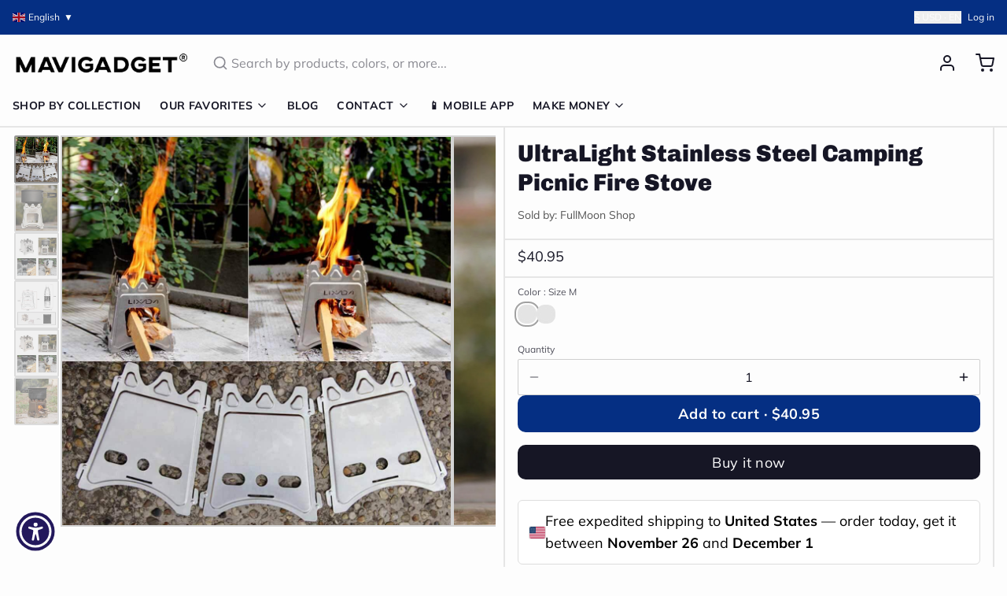

--- FILE ---
content_type: text/css; charset=utf-8
request_url: https://cdn2.ryviu.com/v/static/css/r.276e5884.css
body_size: 92
content:
.r--pagi{display:-webkit-inline-box;display:-ms-inline-flexbox;display:inline-flex}.r--pagi .r--button{background:#fff}.r--pagi li a{width:100%;height:100%;display:-webkit-box;display:-ms-flexbox;display:flex;-ms-flex-line-pack:center;align-content:center;-webkit-box-align:center;-ms-flex-align:center;align-items:center;-webkit-box-pack:center;-ms-flex-pack:center;justify-content:center;font-weight:500;border-radius:3px}.r--pagi li,.r--pagi button,.r--paging .r--number,.r--paging .r--paging-btn,.paginate-question .r--page-item a{height:30px;min-height:30px;line-height:28px;border:1px solid #dbdbdb;background:#fff;border-radius:3px !important;color:#333;min-width:30px;cursor:pointer;margin:2px !important;float:left;font-weight:bold;-webkit-box-sizing:border-box;box-sizing:border-box;text-align:center !important}.r--paging{margin:auto;display:table}.r--paging .number,.r--paging .r--pagi li,.r--paging .r--pagi.r--number{text-align:center !important}.r--paging .r--number.r--active{border:none;line-height:30px}.r--paging .r--paging-btn{position:relative}.r--paging .r--paging-btn img{position:absolute;top:50%;left:50%;-webkit-transform:translate(-50%, -50%);transform:translate(-50%, -50%)}.r--pagi li.active+li{border-left:1px solid #dbdbdb !important}.r--loading-pagination{position:absolute;top:0;left:0;width:100%;height:100%;background:rgba(255,255,255,.8)}.r--loading-pagination ul{position:absolute;top:45%;left:50%;-webkit-transform:translate(-50%, -50%);transform:translate(-50%, -50%)}a{cursor:pointer}.paginate-question{float:left;width:100%;margin-bottom:40px}.paginate-question .r--page-item{margin:2px}.r--pagination{display:table;margin:auto !important}.r--pagination .r--page-item{padding:4px 2px;margin:0px}.r--pagination .r--page-item.active a{color:#fff}.r--pagination .r--page-item.active a{background:#dbdbdb;color:#333}


--- FILE ---
content_type: text/css; charset=utf-8
request_url: https://cdn2.ryviu.com/v/static/css/r.f76b1f84.css
body_size: -62
content:
.r--desktop .qa_row span.label-question,.r--tablet .qa_row span.label-question{max-width:75%}.r--desktop .showing_sort,.r--tablet .showing_sort,.r--mobile-plus .showing_sort{display:-webkit-box;display:-ms-flexbox;display:flex;-webkit-box-pack:justify;-ms-flex-pack:justify;justify-content:space-between}.r--desktop .r--showing,.r--tablet .r--showing,.r--mobile-plus .r--showing{float:left;opacity:.9;-ms-flex-order:0;-webkit-box-ordinal-group:1;order:0;-ms-flex:0 1 auto;-webkit-box-flex:0;flex:0 1 auto;-webkit-align-self:flex-end;-ms-flex-item-align:end;align-self:flex-end;line-height:1}@media only screen and (max-width: 600px){.showing_sort{margin-top:0}}@media only screen and (max-width: 340px){.ryviu-questions-answers button{margin-left:0}}.r--mobile .r--ques-author-wrapper{width:100%}.r--mobile .qa_wrapper span.shop-owner{margin-top:10px !important}.r--mobile .r--showing{width:100%;margin-bottom:5px}.r--mobile .showing_sort>div.sort{float:left;margin-bottom:5px}.r--mobile .r--question-form{text-align:center}.r--mobile .ryviu-questions-answers .r--comminity-text{margin:0 0 10px}


--- FILE ---
content_type: text/css; charset=utf-8
request_url: https://cdn2.ryviu.com/v/static/css/r.84b16884.css
body_size: -322
content:
.r--dark-mode .header-v1 .r--stars_average,.r--dark-mode .header-v1 .r--title-average,.r--dark-mode .header-v2 .r--stars_average,.r--dark-mode .header-v2 .r--title-average{color:#fff}.r--dark-mode #r--default-theme .r--default-theme .r--date-ryviu{color:#fff}.r--dark-mode #r--default-theme .r--icon-helful{color:#fff}.r--dark-mode .question-answer .total-vote{color:#fff}.r--dark-mode .qa_row span.label-question,.r--dark-mode .paginate-question .r--page-item a{color:#fff}.r--dark-mode .qa_wrapper span.shop-owner{background:#fff}


--- FILE ---
content_type: application/javascript
request_url: https://cdn2.ryviu.com/v/static/js/r.2fe09d84.js
body_size: -38
content:
"use strict";(window.ryviuWebpack=window.ryviuWebpack||[]).push([[1900],{1900:(e,t,n)=>{function o(e,t,n,o,r,i,s,a){var d,c="function"==typeof e?e.options:e;if(t&&(c.render=t,c.staticRenderFns=n,c._compiled=!0),o&&(c.functional=!0),i&&(c._scopeId="data-v-"+i),s?(d=function(e){(e=e||this.$vnode&&this.$vnode.ssrContext||this.parent&&this.parent.$vnode&&this.parent.$vnode.ssrContext)||"undefined"==typeof __VUE_SSR_CONTEXT__||(e=__VUE_SSR_CONTEXT__),r&&r.call(this,e),e&&e._registeredComponents&&e._registeredComponents.add(s)},c._ssrRegister=d):r&&(d=a?function(){r.call(this,(c.functional?this.parent:this).$root.$options.shadowRoot)}:r),d)if(c.functional){c._injectStyles=d;var _=c.render;c.render=function(e,t){return d.call(t),_(e,t)}}else{var p=c.beforeCreate;c.beforeCreate=p?[].concat(p,d):[d]}return{exports:e,options:c}}n.d(t,{Z:()=>o})}}]);

--- FILE ---
content_type: application/javascript; charset=utf-8
request_url: https://searchanise-ef84.kxcdn.com/preload_data.3X4V5H1d7f.js
body_size: 11786
content:
window.Searchanise.preloadedSuggestions=['car accessories','kitchen sink','sofa bed','foldable chair','latex mattress','kerosene lighter','mini spy camera','4-layer japanese style natural latex mattress','elderly products','bathroom shower','phone case','lighter lighter','mini camera','kitchen gadgets','bed mattress','men shoes','rc plane','spy camera','elderly patient transfer lift handicapped wheelchair','self defense','inflatable portable outdoor air lounge','4 layer japanese style natural latex','shower set','bag for men','kids toys','hand exercise','camping tent','coffee table','gas stove','mini spy camera small','gas lamp','mini motion detection wireless night vision hd security camera','remote control fighter airplane toy','2300 4-layer japanese style natural','electric stove','inflatable built-in sunroof beach camping house','cigarette lighters','self defense rings','washing machine','back pack','travel bag','magnetic glasses','car gadgets','electric cycle kit','bathroom toilet','sofa cover','effortless exercise automatic hand trainer gloves','mini spy camera smallest','wheel chair','gold stream multifunctional waterfall kitchen sink','gun shape secret storage jet flame','titanium lighter','window cleaner','mini gps tracker','sunglasses magnetic','inflatable tent','backpack travel','bicycle speed booster electric kit','product number 2300','galaxy night light projector','foam fighter airplane toy','high power telescopic laser slingshot','phone holder car','hidden camera','wall decor','door stopper','ring knife','kids frame','solar light','mattress latex','car accessories light','bed chair','car umbrella','laser slingshot','camping house','safety shoes','key chain','foam plane','airplane toy','car phone holder','foldable chair bed','wall clock','useful elderly products','sex toys','elderly products 1092','knife ring','gun lighter','1092 elderly patient transfer lift','iphone case','necklace men','classic time retro kerosene lighter','shower head','shoes for men','mini washing machine','coffee mugs','automatic hand trainer gloves','cat chair','retro lighter','led lights','nordic rain modern waterfall shower set','trolley bag','smart watch','lunch box','rc air plane','multifunctional waterfall kitchen sink','electric cycle','toilet bidet','inflatable house','sun glasses','door locks','home decor','car accessories for window','storage box','pencil sharpener','hiker dream large backpack','car mobile holder','modern led digital display thermostatic piano keys shower set','remote control foam fighter airplane toy','toilet seat','hair accessories','fire lighter','car windshield hydrophobic','liftable double gas stove','phone holder','bathroom storage','car cover','bubble gun','folding table','air lounge','cigarette gun','mini camera small','travel bagpack','gps tracker','hand gloves','pure titanium magnetic clip-on glasses','cycle motor','baby gadget','nordic sofa bed','neck shoulder massager','power bank','water dispenser','mountain peak campsite lamp','product number','360 galaxy night lamp projector','clothes organizer','vacuum cleaner','feuerzeug fuel','men watches','travel suitcase','security camera','toilet brush','stainless steel self-defense rotatable foldable ring','picture frame','pocket knife','padded bed senior transfer helper','ear rings','magic dust remover cleaning gel','sink kitchen','urine collector','pencil case','mini spy camera wifi','latex pillow','swimming pool','rc jet','flame lighter','mini drone','trash can','fish tank','lighter kerosene','finger recovery robot','bags for men','table space saving','air humidifier','camping lamp','e bike','feuerzeug retro','micro camera','4 layer style natural latex mattress','mini portable magnetic gps tracker','elderly foldable walking chair stick','elephant nose men underwear','toilet plunger','garlic peeler','1092 elderly hand exercise','eye glass for men','toy gun','art frame','gaming chair','flexible lounge cloud comfort sofa','fidget toy','sling shot','outdoor mini portable folding gas stove','all weather car umbrella','vertical hydroponic home gardening','bed frame','meal keeper stainless steel lunch box','solar garden light','small camera','monocular telescope','ceiling fan','gps track','multi tool','bathroom cleaning kit','automatic car cover','math practice question maker roller','smokeless bbq time stainless grill','remote control','bidet toilet sprayer','cigarette case','baby bed','night light','middle finger','door bell','elderly patient transfer lift','pencil box','banana couch','ironing machine','cycle conversion kit','product number 1418','space saving','portable washing machine','astronaut light projector','gun shape secret storage jet flame lighter','flash lights','boots for men','waterfall kitchen sink','handicapped wheelchair','self defence ring','medical grade reusable urine collector underwear','natural latex mattress','mechanical lighter','japanese mattress','snow chains','door lock','shoes organizer','wall lamp','mini camera smallest','retro portable handheld steam iron','camping stove','mini hidden camera','laptop bag','cigarette lighter','art frame kids','flying toys','micro landscape','car dent puller','mini wifi camera','baby toys','health elderly','coffee cup','travel back pack','anti odor washing machine floor drain','clip on eyeglasses','adult toys','wall repair paste roller','walking stick chair','bag for men travel','cutting tools','disposable long handle cleaning pro toilet brush','clothes hanger','classic retro mechanical flame lighter','space saving foldable nordic sofa bed','window cover','vintage lighter','military boots','lighters kerosene','octopus blanket','shoe rack','outdoor tent','chair bed','product link in','backpack for men','car led','bathroom fresh wall mounted faucet spray set','cat brush steam','micro landscape green oasis glass vase','car dust sweep detailing brush','health gadgets','soap dispenser','iphone 16 pro max case','camping cooking','car accessories seat mats','mobile holder','car covers','cat brush','flexible lounge cloud','magnetic wooden art frame','laptop stand','safety shoes men','4 layer japanese style natural mattress','survival ring','retro lighters','mavi gadgets','bean bag','vegetable slicer','body massager','dog bed','bathroom faucet','squat convertible toilet','air plane','baby products','transfer chair','mini motion detection camera','bathroom silicone water stopper','bidet toilet','heavy duty solar lights outdoors','t shirt','watermelon slicer','school bags','sofa cum bed','juice maker','bath tub','lighter gun','finger camera','travel bags','coffee mug','self defence','bohemian style cushion cotton couch pad','car wash','kitchen cabinet','home accessories','rocking chair','tv stand','iphone 16 pro case','water bottle','2300 natural latex mattress','cat toys','work desk','fidget spinner','stainless steel survival self defense ring','goggles magnetic','rc car','wall stickers','inflatable built in sunroof beach house','medical gadgets','foldable chair double','2 in 1 radiant ceiling fan with lights','tea infuser','urine collector underwear','mattress japanese','3in1 foam fighter toy airplane','noodles maker','car cleaner','neck massager','cctv camera','furniture movers wheels','car fan','mini washing machine portable','umbrella water','all-weather remote-controlled automatic car uv protection umbrella','slingshot with laser','cat bed','gun shape','vegetable chopper','laser tag','car tent','photo frame','inflatable bed','tent house','piano key shower set','shooting game','hand trainer','mini binocular','pure copper kerosene lighter','iphone cover','kids bed','bluetooth speaker','cat couch','electric gas stove','bathroom mat','glass cleaner','jet lighter','electric scooter','cleaning brush','walking stick','bed rail','dining table','double side magnetic window cleaner','plush pillow','scorpion gaming chair','precision edge artist pencil sharpener','waterfall sink','effortless double sided window cleaner','sleeping bag','kitchen organizers','bathroom sink','automatic one touch multi fruit peeling','wall mounted smart lid trash can','car seat covers','bike booster','bike accessories','kitchen gadget','stainless steel','all lighter','mini ranger edge foldable camping knife','meat slicer','self defense gadgets','foot pedal lift hydraulic adjustable patient transfer chair','pistol lighter','metal furniture','camera mini','foldable bed','kids art frame','modern foldable electric mobile scooter','appliance mover roller','mobile cover','multifunctional elegant usb charging business suitcase','table lamp','flight toy','bracelet for men','senior care transfer','mini cam','flexible lounge cloud comfort convertible sofa','women accessories','ultra burst high-pressure drain unblocker','wooden frame','splash proof transparent','ice maker','bicycle speed booster','office gadgets','mini wireless camera','handicapped products','bed mattress memory foam mattress','cigarette gun lighter','smart tv','ultra slim adjustable water manual','tea pot','travel backpack','led connector','outdoor air lounge','mini knife','water gun','recliner chair','elegant stainless steel waterfall kitchen sink','wall clocks','wifi mini hidden camera','car brush','automatic flashing rocket bubble gun','study table','splash proof transparent wall protector','iron box','shoe rack for home','toothbrush holder','led strip connector','sex toy','gloves for men','phone cooler','stream multifunctional waterfall kitchen sink','pasta maker','night lamp','fruit peeler','backpacks for men','kid toys','home decor lighting','coffee maker','drone camera','semi automatic mini powerful washing machine','electric stove double','steering wheel cover','dual design squat-toto-sit','multifunctional rotating storage rack','power tools','elastic waist slimming breathable mesh belt','wardrobe organizer','hair braider','trolley bag-travel','mobility chair','wc washer','laser tag battle projector toy gun','ice cube','elderly patient','birthday card','car lights','360 galaxy night light projector','laptop bag pack','self defence gadgets','wifi camera','torch light','finger training','toilet cleaner','aquarium pump','foldable dryer & ironing','elderly hand exercise','elderly chair','wall art','camping knife','clip on glasses','ear cleaner','car light','sun glasses magnetic','mini motion detection wireless night','bookshelf book','air sofa','car windshield hydrophobic glass oil','computer table','portable fan','couch bed','smart storage clothes organizer box','lamp gas','2pcs portable mobile base stand','office chair','windows cleaner','appliance rollers','campsite lamp','outdoor solar lights','foldable chairs','1416 sofa bed','telescopic laser slingshot','motorcycle accessories','car led lights','car shade','bbq grill','car cleaning','kitchen faucet','4-layer japanese style natural latex','soft mattress','spider man hand','food container','cabinet storage','mini cc camera','air bed','fidget toy gun','gas lighter','transfer lift','a gas','spy cam','torch lighter','portable stove','wallet lighter','electric creative portable juice maker','bunk bed','car wheel cover','electronic gadget for','luggage bag','sun shade','school bag','air tent','kitchen sinks','foldable table','beach camping house','car interior light','foldable car shed','iphone cases','cloth dryer','meat slicer tool','throw pillow','dragon bracelet','electric automatic toilet seat with liftable chair','ultra portable dynamic standby','book shelf','funny adult','portable outdoor foldable car garage','car led strip','para de','car ambient lighting','ring for men','juice machine','bags for men travel','cordless pasta noodle machine','sofa cover set','garden hydroponic','side table','ingrown toenail fixer','car window ac','sunroof beach camping house','bad accessories','mini ac','elderly care','chair with cat space','mini gps','sandals men','multi purpose easy cleaning foam','electric patient transfer automatic chair','nail clipper','product link','car uv protection umbrella','hyper clean wireless portable vacuum','convertible sofa','tiny camera','furniture movers','women shoes','solar lights','toy plane','foldable couch','tv accessories','child bed','wc toilet','rotating storage rack','couch cover','car dust sweep','hand massager','butane lighter','camping gas','self defense ring','japanese style natural latex mattress','video camera','classic lighter','shoes men','tool plier','inflatable portable','toe straightener','garlic chopper','mini cameras','car air conditioning','electric bike','support per','by cycle electric','mini motion detection','remote control foam fighter','secret camera','cigar lighters','magnetic wooden kids easy open art frame','plush toys','bath showers','pistol gun','3 in 1 airplane','stairs lift','hand gadget','electric stove flame','portable toilet','garlic peeler and vegetable','patient transfer','googles stylish','keyboard for tablet','portable manual fast garlic vegetable chopper','wall mounted','bathroom shower rainfall','kitchen gadgets of storage','window curtain rod','children room','flip flop','2pcs multifunctional portable mobile base stand','men wallets','luxury bed','tire chains','tür stop','skating shoes','adjustable folding bedside support rail','mobile remote','water fountain','electric juicer','garbage can','inflatable chair','survival gadgets','1092 elderly patient lift','barbecue stainless','smart kitchen','kitchen storage','shoulder bag for men','products para','effortless exercise','screwdriver kit','bed sheets','butane lamp','car bumper protection','old age chair','inflatable outdoor air lounge','laser pointer','smart wash basin','hand exercise machine electric','watermelon cutter','anti stress','folding chair','inflatable lounge','men rings','mavigadget products','sickle head','pet bed','fishing rod','plush beds','iphone 12 case','exhaust fan','cctv camera wifi','unsinkable boat','air gun','all pet beds','thermostatic piano keys shower','cycle speed booster electric kit','tattoo style arm sleeve','inflatable portable outdoor air','steam iron','water wall','magnetic window cleaner','crossbody bag','modern floor reclining japanese futon sofa bed','lighter flame','mini sewing machine','sunglass for men','retro kerosene lighter','portable gas stove','foldable sofa','tools gadget','ultra-slim adjustable water manual bidet','sink strainer','next level relaxing electric rotating durable rocking chair','soft toys','creative unsinkable boat decor','laser light','mini camera smallest wifi','sewing machine','phone cases','bag cover','handheld automatic cordless pasta maker','galaxy astronaut night light room projector','wireless camera','mirror wall','kitchen knives','smokeless bbq','led strip','bathroom gadgets','space saving bed','massage tool','pure titanium magnetic','car shed','bagpacks for men','5pc furniture lifter mover tool','back bag','cycle gadget','bathroom accessories','unique gadgets','math roller','shoes for women','elderly bed','tally counter','nail printer','memory foam','3 in 1 foam fighter','knife ring for self-defense','well chair','shiba door bell','computer accessories','multifunctional backpack','digital shower set','bicycle speed booster electric','carry on luggage','elderly anti-pressure easy roller pillow','mosquito net','led light','lounge chair','gun cigarette and lighter','cuddly capybara','bathtub whale','mens stuff','honeycomb sink','electronics gadgets','food storage','door curtain','windproof lighters','feet shoes','transparent frosted pvs table protector','high pressure adjustable','phone accessories','rc cars','aquarium glass','health wellness','inflatable air lounge','burner stove','car phone mount','solar charger','gas light','magical bunny led night light projector','camping tent house','in1 tool','latex bed','clothes for men','fish tank oxygen','titanium magnetic glasses','gifts for women','teddy bear','metal lighter','laptop bag for men','adult theme','work shoes','cooking pot','portable air lounge','cigarette gun lighter and','show all products','4 layer japanese mattress','bedroom gadgets','toy airplane','camping table','gold stream','non stick pan','tennis self training tool','waterproof tape','bag pack','neck pillow','portable wireless alarm door stopper','wall-mounted smart lid trash can','cycle motor kit','car sunshade','sun shade accessories','kitchen organizer','dog beds','patient transfer chair','hydraulic patient transfer chair','car garage','baby bath','grass cutter','oil lamp','camp light','car windshield hydrophobic glass oil remover coating tool','car holder','kids bedroom','spy mini camera','watch earbuds','natural latex','indestructible anti-stab safety outdoor military boots','kids car','towel rack','button camera','handmade mechanical titanium automatic lighter','modern decor','mini aquarium oxygen pump','foam rc plane','windproof magnetic sound insulation door curtai','vintage kerosene lighter','medical chair','electric cycle gadget','digital counter','heavy duty','sound proof','smart bed','rain shower','suit case','smart table','body shaper band','garlic grinder','kids toy','pop up anti clogging drain filter','auto solar ventilating fan for car','ice maker machine','electric wheelchair','home gadgets','help for bed','make up organizer','sleep shield waterproof mattress','neck fan','pen box','appliance mover','toilet chair','electric stove double-sided','air chair','long range extreme power flashlight','japanese latex mattress','aroma diffuser','cat sofa','portable outdoor car tent','link in','mini motion','charge car phone holder','anti oil','keep food warm','mens pants','mini hd wifi security camera','room sectiona','flexible tv','phone case iphone 14 pro max','magnetic frame','foam airplane','inflatable pool','car air conditioner','kids toys plane','air conditioner','wheel chair lift','slipper men','for the elderly','large capacity back pack','sliding door','cell phone holder','solar powered car fan','mini cooler','multifunction bagpack','cycle booster','bionic finger heated neck shoulder','hyper clean wireless portable vacuum cleaner','bathroom silicone water stopper sticky rubber','patient lift transfer chair','aerobatic toy','piano shower','camping lamp gas','posture corrector','car vacuum cleaner','steam brush','effortless exercise hand trainer gloves','arm rest for car','de para','full rotating faucet tap extender','tea cup','e cycle conversion kit','elder assist','car washer','sofa covers','cooling fan','adjustable bra','inflatable portable outdoor lounge','outdoor led','blanket fur','car folding cover','car tire snow chain','seat cushion','makeup mirror','anti lock','pliers multifunctional','oxygen pump','e bike switch','star projector','waterproof shoes','sink drain catch all strainer','mini spy','peephole camera','soft body scrubber shower sponge','phoenix art thickened dual knife','dumpling maker','mini ac for car','scooter wheelchair','lighter lighter round','glass vase','jet plane remote','knuckle ring','heavy-duty outdoor solar security waterproof light','happy birthday cards','ultra thin self cleaning bidet','roller skate shoes','strong steel grass sickle head','ring jewelry','skin care','toe shoes','product no','business suitcase','kitchen rack','spa time rainfall elegant digital','hand trainer gloves','living room','tooth brush','hd security camera','bag sealer','girls sexy','military shoes','shoe storage','foldable car garage tent','mini camera spy','helicopter fan','automatic robot elderly hand finger exercise recovery training','meat cutter','car shade cover','wild burner','bad room','door mat','magic dust remover','6 wheel rehabilitation walker','tablet stand','ip camera','head massager','self adhesive curtain rod holder','bicycle electric booster','beach house','kitchen tools','rc jet foam','strong pliers','snow chains for','pop up anti-clogging','portable bed','cutting board','bionic finger heated','cigarette gun-shaped','inflatable built-in','portable travel security','l shaped transparent led strip','door alarm','animal bed','car protection','winter blanket','foam fighter','bag travel','meal keeper','flower sofa','protection gadget','memory foam mattress','sex sofa','mattress topper','sit to stand','coffee table with','mobile phone','sofa chair','camp kitchen','reusable menstrual pads type','hiker dream','edc tool','helicopter ceiling fan','skate shoes','rc airplane','magnetic wooden kids','iphone 15 pro max case','tattoo sleeves','products for the elderly','rotating table','jet flame lighter','japanese bed','rubber bed','inflatable camping tent house','toilet seat cover','pocket watch','mini motion camera','plush bed','foot care','phone stand','garden light','machine e','king size bed','desk gadgets','copper lighter','de de','dent puller','cc camera mini','cycle kit','phone cover','high pressure toilet drain','laser tag battle','window cleaning','bean bag chair','incense burner','trash bin','garden ground cover','living room decor','umbrella auto','defense ring','women undergarments','bear bed','metal rings','pocket lighter','mixer grinder','trending gadgets','six-speed manual shift keychain','hidden cameras','galaxy light','mini security camera','european modern minimalist foldable chair bed','mens shoes','foam cleaner','mechanical titanium lighter','air mattress','car anti slip seat cover','bedding set','travel iron','water kitchen','double layer glass','elder care products','foldable electric scooter','bathroom bin','sublimation mug heat printer machine','shower chair','survival tool','mavi gadgets products','portable tv','bath mat','3d landscape','old age','umbrella water drop air humidifier','european modern minimalist foldable bed','mini portable air cooler','christmas gifts','lazy sofa','mini gas stove','eye glasses','transparent dining chair','oil splatter guard','fidget gun','remote control plane','foldable home stuff storage box 1475','car window','iphone 13 case','shower heads','dust bin','table clock','reclining chair','ring self-defense','toe align ingrown nail','cat lounger','happy middle finger funny table decor','layer japanese','baking tools','rc planes','car cover umbrella','camp stove','nordic lamp','water heater','mobile holder for car','alarm clock','stair lift','solar powered','wall lights','pet hair brush','card holder','wall desk','bed lamp','car accessories lighting','kitchen accessories','pet brush','portable shower','gold stream waterfall kitchen sink','hand exercise machine','cycle accessories','paralysis patients','men boots','keychain lighter','car ac','cycle speed booster','soap holder','car glass cleaner','tulip night lamp','para id','inflatable built-in sunroof beach house','camping gadgets','older people','gaming cooler','watches for men','trash cans','peeling machine','automatic water dispenser','gaming accessories','mini cannon','cloth drying','portable electric outdoor','sound proof door','suction cup','middle finger ceramic mug','mechanical rotating gear vintage necklace','3in1 scooter tricycle fun kids bike','hand exerciser','galaxy projector','clothes dryer','car dash accessories','dining table cover','space projector','waterproof bag','men dress','for elderly','can opener','door camera','foldable knife','air bed camping','rain car cover','laundry room','lamps table','portable juicer','electric box painting cover','space saving furniture','elderly bed support','car cleaning brush','game controller','clip on','folding bed','water spray','tree trimmer','water manual bidet','open art frame','tic toe','furniture mover','tech innovation','fidget toys','monitor arm','car bed','elderly transfer chair','phone mount','finger massager','sleep shield waterproof mattress pad','rice cooker','ipad case keyboard','squat toilet','lanterns butane','iphone 15 case','electric lighter','folding knife','water stopper','cat toy','mini vacuum','music box','car windshield','outdoor sofa','modern led','back support idea','quick easy glass polishing','aviation control remote','4 layer mattress','automatic bag dispenser modern bin','by cycle','world explorer tactical hiking boots','female urine collector underwear','camping mini coated monocular','elderly stand-up adjustable folding bedside support rail','folding chair bed','metal magnetic secure drive car phone holder','six speed manual shift keychain','very very small camera','women sandals','adjustable bed','summer hat','self defense stick','house tent','refreshing mist pet grooming comb','geometry box','car camera','car seat','foldable doors','flower vase','cat bed chair','math practice','portable air sofa','automatic one touch','touchscreen smart tv products','elephant nose','cleaning gel','layer japanese style natural latex mattress','sun shade fix clamp net clip','school gadgets','flip flops','wheel cover','gun lighters','college bag','shopping bags','gear keychain','honeycomb digital display cup rinser prime flowwaterfall sink','disabled chair','double gas stove','japanese style deep frying pot','appliance roller','mobile stand','desktop aquarium','lift stairs','electric kit','car accessories phone-holder','foldable sofa bed','light chandelier','fake nose piercing','the long sling shot','car mount','mini motion hd camera','mini air conditioner','oxygen bubble strips','christmas led lights','clothes rack','storage rack','snow chain','night vision','pia kitchen','air pump','portable chair','safety boots','samsung s23 ultra','led car lights','back pack bag','sneakers for men','key cover','mini telescope','body scrubber','incontinence products','savings on gadgets','bra for women','gun cigarette','gun shape secret','cama house','kitchen storage organizer','anti scratch car bumper protector','person age','dual design squat-toto-sit convertible','classic time retro','motorcycle suit','specs for men','under refrigerator','wood table','bedroom beds','dual knife','mirror led','inflatable sofa','feather light','cozy animals oversized plush beds','cutting pliers','women bra','small drone','4pcs luminous car valve caps','gold sink','lamp de','panda lamp','kitchen table','elderly stand-up adjustable','car toy','all-in-one magnetic mini screwdriver kit','automatic flashing rocket launcher bubble gun','bluetooth remote control for android','wheelchair lift','phone case iphone 14 pro','tic tac toe','bag pack men','rain coat','charcuterie board','car accessories seat','high heels','projector galaxy','foldable home stuff storage box','iphone 12 mini','refrigerator slide','multifunctional double rack spice organizer','inflatable portable air lounge','sport for men','el toilet','cigarette holder and lighter','per auto','latex natural','slingshot with laser-precision','usb camera','stainless steel self','foam mattress','corgi door','ceramic cup','cane seat','elderly wheelchair with lifting','disabled accessories','led digital tally counter','accessory per','portable ac','iphone 16 pro max','leg support','car interior','foldable electric dryer','photo frame kids','cycle electric','ironing board','couch cat','led light lamps','floor lamps','cleaning brush keyboard','cabinet locks','protect ring','fire starter','wireless charger','steering wheel','low price','kitchen knife','cat bag','stress relief','foldable ring','phone case galaxy','hiker dream large','magnetic phone holder','truck accessories','bed sofa','inflatable portable outdoor','wing lamp','iptv list','air bed outdoor','product car','washing machine floor drain','flexible lounge','latex mattress japanese','sickle cutter head with screw','shoes with wheels','wall light','mosquito products','bed gadgets for elderly','bathroom faucets','for summer','underwear for men','playful shiba dog face wooden doorbell','portable travel security door stopper lock','fridge moving','mini spy camera wifi camera','camping gas stove','smartwatch with earbuds','kitchen sink gold stream','aquarium oxygen bubble','horizon helvetica','door stop','bicycle speed booster kit','mechanical lighters','multifunction rotating storage rack','loft bed','auto seat gap organizer','heavy duty protective glove','blackhead remover','magnetic sunglasses','arm chair','dish rack','patient lift','shock shield electric water heater','dressing table','bag no','cooking frying oil splash stove guard','stainless steel ring','angry duck cartoon storage drainable','bed foldable','mobility assist chair for elderly','smart mini surveillance cameras','portable outdoor lounge','camp table and','lighter lighter gun','wall protector','mini handheld easy fruit peeler gadget','car roof umbrella','touch screen','plane rc','mobility chair to bathroom and','flying rc remote control','windshield hydrophobic','comforter bedding','digital tally counter','radiant rotating rc ceiling fan lamp','whale bath','car accessories umbrella','bed support','3d birthday music happy cake cards','bed accessories','mobile cooler','mobile accessories','house items','anti theft','slicer tool','baby toy','gun water','ground cover','center table','kitchen items','car window fan','dash cam','elderly foldable walking chair','eye glass','mini tracker','car led strip lights','cat phone accessories','astronaut lamp','wall lamps','screw driver','bed kids','emergency light','electric gas','3 in 1 scooter','daily comfort posture','quick grip auto-clamping','mini hd mini wireless motion camera','bunk beds','car armrest','zero gravity','thermos lunch box','uv light','luggage trolley','cat house','endoscopic mini camera','leg exercise','plastic clips','water tap','senior transfer','mini tool','portable air lounge sofa','small iron','umbrella car','chop w','cigarette holder','butane gas stove','health care aid gadgets','led lights for table','elastic waist slimming breathable','home decoration gadgets','outdoor light','men necklace','car vent','mini pistol','comfy chair','crossbody bag men','valentine\'s day','air cushion','gel blaster','stroke gloves','tactical hiking boots','gun game','tea table','keyboard cleaner','lighter oil','windproof lighter','wall paper','chair lift','bedside table','multi purpose creative pen box','banana lounge','water coffee table','fighter aircraft','cotton t-shirt','car seat mats','camp side lamp','water pressure gun','media a','humidifier volcano','kitchen appliance','cat mug','rose sofa','waterfall table','kerosene lighters','mobility electric scooter','smart toilet','leather shoes','welding machine','glass teapot','cloth stand','rose shaped sofa','monitor stand','everyday essentials','electric auto','automatic car uv protection umbrella','long range flash light','bathroom space saving','led shower','electric senior lift','apple peeler','water melon cutter','luxury rainfall','four layer japanese','earrings jewellery','elderly stand up','car shelter','kids gadgets','ring knife for','back pain','bath tub adults','greeting card','mini stove','biscuit pocket coffee mug','portable camp','bed room','spider web','neck chains','magnetic car phone holder','magic gadgets','measuring tape','shower system','curtain rod','christmas lights','sun hat','lift chair','ultimate guard protective industrial men shoes','baby pillow','trolley bags','product number 1092','camping light','phone charger','mini hd camera','bathroom silicone water stopper sticky','vegetable cutter','lighter vintage','sofa bed foldable','led light lamp','folding table with chair','ceiling lamp','dish washer','magnetic clip on glasses','moving sliders','multifunctional sink','makeup organizer','home finds','assistant wheelchair','garbage bin wall','car snow chain','robotic hand','drain connector','couch pad','portable auto','inflatable air','cordless high power handheld vacuum cleaner','da da','gun shape secret storage jet lighter','elderly care products','grass cutting multi purpose sickle head','padded bed','japanese style','lit accessories','massage machine','bed side crib','handle grip','rings for men','bbq grills','fighter plane','help for elderly','elderly care product','closet organizer','lighter classic','multi-fuel transparent fluid kerosene lighter','uv sanitizer toothbrush holder bathroom','cuddly capybara cozy wrap sleeve','shoes for men product','sandals penis','adjustable door','tent bed','shiba door','motor for bike','indestructible shoe','kids drawing frame','luminous night rider valve covers','oil lighter','waterfall kitchen','bed cleaner','door closer','water bottle daily pill organizer','brush cleaner','video game','electric bicycle','manual bidet','finger ring','clockwork flame','iphone 15 pro case','vertical hydroponic','steel rings','shoe cabinet','washroom gadgets','kitchen products','double gas-stove','zen incense','foldable clothes dryer','ice cube maker','hiker bag','stationary item','portable mini foldable washer','pendant lighting','frame for children art','office bag','car bumper protector','min camera','desk lamp','cooling glass','cycle gadgets','cat tree','laptop backpack','foldable bag','wall sticker','car bumper','patient chair','car umbrellas','the gold sink with all the functions','mens underwear','squat-toto-sit convertible toilet','blow up','spy camera privacy','women boots','filter anti','christmas tree','cycle speed','all products','cane chair','fauteuil salon','cotton couch pad','outdoor lounge','latex m','car seat gap filler','electric iron','ultra portable dynamic standby movable','luxury rainfall led','vegetable peeler','knives outdoor','foam bed','2 in 1 roller skate','watch wood','electric lift chair','bathroom fresh','car brush interior','day beds','stainless self defense ring','blow up outdoor','lounge sofa','foot straightener','rotating faucet','useful elderly product','foldable wheelchair','kitchen gadgets is','shoe rack rotating','protector for car','sound proof under door strip','shoe dryer','pet toys','fold bed','disabled individuals requiring','foldable keyboard','useful elderly products electric hand','mini camera wifi','shoe organizer','bluetooth remote control for phones','mattress protector','smallest camera','round lighter','litter box','air freshener','jet spray','relax chair','photo frames','power telescopic laser slingshot','bathroom toilet cleaning','car sticker','3d wall stickers','kitchen mat','pop-up anti clogging drain sink strainer filter','safety gadgets','camping chair','wardrobe organizer box','door security','hand bracelet','voice recorder','balcony clothes-hanging','self ring','toe shoe','security cameras','shoe cover','xs max case','laundry basket','boat decor','brick wall','useful elderly','jackets for men','postpartum care','inflatable portable outdoor air lounger','thing to put under door','bathroom shower products','massage table','shower bath','ultra dry turbo clean mop','kit sink','adjustable fold','layer japanese style natural latex','japanese latex','sublimation mug','ankle boots','bed for kids','baby gadgets','bed mat','all like this','foam airplane remote','remote plane','small hidden camera','heavy duty solar lights','necklace women','whale bathtub','book reading lamp','mini laptop','octopus shaped','kid bed','dragon bracelet for men','crystal lamp','waste bin','kids beds','cleaning foam','para el','table relaxing','multipurpose creative box','led mirror','toilet gadgets','cow table','led lamp','automatic lighter','baby shower','queen bed','pure copper kerosene','lighter wallet','horizon ruler','let to','high voltage laser light','leather repair kit','foldable drone','shopping cart','home elevators','toilet wash','ipad holder','window cleaner brush','hour glass','gifts for lovers','bedside lamp','jewellery accessories','tea port','casual shoes','car decoration','for kitchen','360 galaxy night projector','back rubber for bath','sling bag','table cover','fridge organizer','wc toilet sticky','couch with cat bed','car accessories brush','corner cabinet','car keychain','small washing machine','shower panel','fan lamp','funny adult-themed multi-compartment','smart sink','baby crib','piano keys shower set','ear clip','outdoor shower','mouse pad','craft table','watermelon gadget','samsung galaxy','gas lantern','bed rails','cigarette light','hand gloves/working','over the toilet','cover toilet','cushion car','car coffee table','garlic p','wall light round','touchscreen smart tv','best ac','wc products','air conditioner for car','car accessories ac','natural latex pillow','cleaning material','dust remover','smart gadget','pc gaming','car roof shade','camping multifunctional','classic retro','para adults','portable car garage','lighter retro','secure door','fighter airplane','usb charger','multifocal glasses','fuck you','shower back','sky wings foldable mini bracelet smart','self defense rings under','small camera wireless','traveling bag','man shoes','spa rainfall','for her','led tv','drink dispenser','car keys','zero gravity chair','couch covers','kitchen under sink design','digital wall clock','led light car','aquarium plant','digital camera','modern led digital display','reusable pads','sun glass','men shoes waterproof','ultra seal waterproof','electric hula','offers all','hand glove','catapult launcher','mobile phone holder car','handicap bathroom','electric box cover','dinner table','car clean','animal beds','lint remover','elderly patient transfer','light fan','bicycle speed','smart watch with earbuds','refrigerator mover','smart toilets','car dust','move washer','plush toy','outdoor lighting','panda bed','night vision spy camera','tire china','ambient light car','wall display','frame kids','table folding','pet games','nordic rain','teddy bear bed','shopping bag','window washing','solar panel','tattoo style arm','adjustable base stand','inflatable outdoor air','halloween candle','cordless garlic grinder','car uv','door lock safety','office bed','dress women','bed tent','umbrella for car','knife ring for','storage bed','old helper'];

--- FILE ---
content_type: text/javascript
request_url: https://cdn.shopify.com/extensions/019a9d27-1802-7a50-b102-2e8d88cfd213/wishlist-shopify-app-588/assets/wishlistcollections.js
body_size: -272
content:
(function () {
  let themeSchemaName = Shopify.theme["schema_name"];

  if (!window.SwymCallbacks) {
    window.SwymCallbacks = [];
  }
  window.SwymCallbacks.push(swat => {
    const isCollectionsEnabledOnTheme = document.querySelector(".swym-add-to-wishlist-view-product");

    const isOldCollectionsEnabled =
      swat.retailerSettings?.Wishlist?.ProductGridButton?.Enabled ||
      swat?.retailerSettings?.UI?.WishlistGridButton?.Enabled ||
      isCollectionsEnabledOnTheme;

    if (!isOldCollectionsEnabled) {
      const socialCountEnabled = swat.collectionsApi.isSocialCountEnabled();
      // Apply social count styles if enabled
      const style = document.createElement("style");
      style.innerHTML = `
        .swym-wishlist-collections-v2,
        .swym-wishlist-collections-v2 svg {
          ${socialCountEnabled ? `display: flex !important; 
          align-items: center !important;
          flex-direction: row-reverse !important;
          gap: 5px !important;` : 
          `width: ${window.SwymCollectionsConfig?.CollectionsButtonSize || 25}px !important;`}
        }
      `;
      document.head.appendChild(style);
      swat?.collectionsApi?.initializeCollections(swat, false, themeSchemaName);
    }
  });
})();


--- FILE ---
content_type: text/javascript; charset=utf-8
request_url: https://mavigadget.com/products/ultralight-stainless-steel-camping-picnic-fire-stove.js
body_size: 1618
content:
{"id":7765134737468,"title":"UltraLight Stainless Steel Camping Picnic Fire Stove","handle":"ultralight-stainless-steel-camping-picnic-fire-stove","description":"\u003cspan style=\"color: #000000; font-family: Lato, sans-serif; font-size: 15px; font-style: normal; font-variant-ligatures: normal; font-variant-caps: normal; font-weight: 400; letter-spacing: normal; orphans: 2; text-align: start; text-indent: 0px; text-transform: none; white-space: pre-wrap; widows: 2; word-spacing: 0px; -webkit-text-stroke-width: 0px; background-color: #ffffff; text-decoration-style: initial; text-decoration-color: initial; display: inline !important; float: none;\"\u003e\u003c\/span\u003e\n\u003cp style=\"box-sizing: border-box; color: #000000; font-family: Lato, sans-serif; font-size: 15px; font-style: normal; font-variant-ligatures: normal; font-variant-caps: normal; font-weight: 400; letter-spacing: normal; orphans: 2; text-align: start; text-indent: 0px; text-transform: none; white-space: pre-wrap; widows: 2; word-spacing: 0px; -webkit-text-stroke-width: 0px; background-color: #ffffff; text-decoration-style: initial; text-decoration-color: initial;\"\u003eThis stove is built with titanium construction that is corrosion-resistant, extremely durable and super light. Connect all panels together by each side which will just take seconds to complete. Cook a meal with easy-to-find, unlimited fuels like wood, twigs, branches, leaves and paper to cook a meal wherever you set up your camp, no chemical emissions, no carbon footprint. Fold the stove flat and stuff it in a pocket or backpack to start a low-carbon travel. Features: Titanium construction guarantees extreme durability as well as minimal weight. Wide opening design for convenient adding wood and improved air flow, higher burning efficiency. Cross-stand trivet creates a stable cooking platform for any pot size. Easy to set up and cook a meal with unlimited fuels: wood, twigs, branches, leaves. Weighs only 7.2oz and packs flat that fits into your pocket and backpack, very easy to carry. Package List: 1 Folding Wood Stove 1 Storage Pouch\u003c\/p\u003e","published_at":"2022-08-17T00:12:56-05:00","created_at":"2024-08-22T18:42:12-05:00","vendor":"FullMoon Shop","type":"","tags":["asgarden","cookingbaking","curated","firestove","Free Shipping","FullMoon Shop","garden","import_2022_05_07_033657","outdoor","summer","tpartner","travel-camping"],"price":3595,"price_min":3595,"price_max":4095,"available":true,"price_varies":true,"compare_at_price":0,"compare_at_price_min":0,"compare_at_price_max":0,"compare_at_price_varies":false,"variants":[{"id":42122811080764,"title":"Size M","option1":"Size M","option2":null,"option3":null,"sku":"16148203-size-m-china","requires_shipping":true,"taxable":false,"featured_image":null,"available":true,"name":"UltraLight Stainless Steel Camping Picnic Fire Stove - Size M","public_title":"Size M","options":["Size M"],"price":4095,"weight":0,"compare_at_price":0,"inventory_management":null,"barcode":null,"quantity_rule":{"min":1,"max":null,"increment":1},"quantity_price_breaks":[],"requires_selling_plan":false,"selling_plan_allocations":[]},{"id":42201266618428,"title":"Size S","option1":"Size S","option2":null,"option3":null,"sku":"16148203-size-s-china","requires_shipping":true,"taxable":true,"featured_image":null,"available":true,"name":"UltraLight Stainless Steel Camping Picnic Fire Stove - Size S","public_title":"Size S","options":["Size S"],"price":3595,"weight":0,"compare_at_price":0,"inventory_management":null,"barcode":null,"quantity_rule":{"min":1,"max":null,"increment":1},"quantity_price_breaks":[],"requires_selling_plan":false,"selling_plan_allocations":[]}],"images":["\/\/cdn.shopify.com\/s\/files\/1\/0629\/4939\/2444\/files\/HTB19qWFmf6H8KJjy0Fjq6yXepXaU-sw.jpg?v=1731712717","\/\/cdn.shopify.com\/s\/files\/1\/0629\/4939\/2444\/files\/product-image-660490898-sw.jpg?v=1731712718","\/\/cdn.shopify.com\/s\/files\/1\/0629\/4939\/2444\/files\/product-image-660490875-sw.jpg?v=1731712718","\/\/cdn.shopify.com\/s\/files\/1\/0629\/4939\/2444\/files\/product-image-660490878-sw.jpg?v=1731712719","\/\/cdn.shopify.com\/s\/files\/1\/0629\/4939\/2444\/files\/product-image-660490896-sw.jpg?v=1731712720","\/\/cdn.shopify.com\/s\/files\/1\/0629\/4939\/2444\/files\/product-image-660490893-sw.jpg?v=1731712721"],"featured_image":"\/\/cdn.shopify.com\/s\/files\/1\/0629\/4939\/2444\/files\/HTB19qWFmf6H8KJjy0Fjq6yXepXaU-sw.jpg?v=1731712717","options":[{"name":"Color","position":1,"values":["Size M","Size S"]}],"url":"\/products\/ultralight-stainless-steel-camping-picnic-fire-stove","media":[{"alt":"UltraLight Stainless Steel Camping Picnic Fire Stove - Image 0","id":30861510049852,"position":1,"preview_image":{"aspect_ratio":1.0,"height":1000,"width":1000,"src":"https:\/\/cdn.shopify.com\/s\/files\/1\/0629\/4939\/2444\/files\/HTB19qWFmf6H8KJjy0Fjq6yXepXaU-sw.jpg?v=1731712717"},"aspect_ratio":1.0,"height":1000,"media_type":"image","src":"https:\/\/cdn.shopify.com\/s\/files\/1\/0629\/4939\/2444\/files\/HTB19qWFmf6H8KJjy0Fjq6yXepXaU-sw.jpg?v=1731712717","width":1000},{"alt":"UltraLight Stainless Steel Camping Picnic Fire Stove - Image 1","id":30861510082620,"position":2,"preview_image":{"aspect_ratio":1.0,"height":1000,"width":1000,"src":"https:\/\/cdn.shopify.com\/s\/files\/1\/0629\/4939\/2444\/files\/product-image-660490898-sw.jpg?v=1731712718"},"aspect_ratio":1.0,"height":1000,"media_type":"image","src":"https:\/\/cdn.shopify.com\/s\/files\/1\/0629\/4939\/2444\/files\/product-image-660490898-sw.jpg?v=1731712718","width":1000},{"alt":"UltraLight Stainless Steel Camping Picnic Fire Stove - Image 2","id":30861510148156,"position":3,"preview_image":{"aspect_ratio":1.0,"height":1000,"width":1000,"src":"https:\/\/cdn.shopify.com\/s\/files\/1\/0629\/4939\/2444\/files\/product-image-660490875-sw.jpg?v=1731712718"},"aspect_ratio":1.0,"height":1000,"media_type":"image","src":"https:\/\/cdn.shopify.com\/s\/files\/1\/0629\/4939\/2444\/files\/product-image-660490875-sw.jpg?v=1731712718","width":1000},{"alt":"UltraLight Stainless Steel Camping Picnic Fire Stove - Image 3","id":30861510180924,"position":4,"preview_image":{"aspect_ratio":1.0,"height":1000,"width":1000,"src":"https:\/\/cdn.shopify.com\/s\/files\/1\/0629\/4939\/2444\/files\/product-image-660490878-sw.jpg?v=1731712719"},"aspect_ratio":1.0,"height":1000,"media_type":"image","src":"https:\/\/cdn.shopify.com\/s\/files\/1\/0629\/4939\/2444\/files\/product-image-660490878-sw.jpg?v=1731712719","width":1000},{"alt":"UltraLight Stainless Steel Camping Picnic Fire Stove - Image 4","id":30861510246460,"position":5,"preview_image":{"aspect_ratio":1.0,"height":1000,"width":1000,"src":"https:\/\/cdn.shopify.com\/s\/files\/1\/0629\/4939\/2444\/files\/product-image-660490896-sw.jpg?v=1731712720"},"aspect_ratio":1.0,"height":1000,"media_type":"image","src":"https:\/\/cdn.shopify.com\/s\/files\/1\/0629\/4939\/2444\/files\/product-image-660490896-sw.jpg?v=1731712720","width":1000},{"alt":"UltraLight Stainless Steel Camping Picnic Fire Stove - Image 5","id":30861510311996,"position":6,"preview_image":{"aspect_ratio":1.0,"height":1000,"width":1000,"src":"https:\/\/cdn.shopify.com\/s\/files\/1\/0629\/4939\/2444\/files\/product-image-660490893-sw.jpg?v=1731712721"},"aspect_ratio":1.0,"height":1000,"media_type":"image","src":"https:\/\/cdn.shopify.com\/s\/files\/1\/0629\/4939\/2444\/files\/product-image-660490893-sw.jpg?v=1731712721","width":1000}],"requires_selling_plan":false,"selling_plan_groups":[]}

--- FILE ---
content_type: application/javascript
request_url: https://cdn-accessibility.avada.io/scripttag/sea-accessibility-vendor.avada.ffe3e6c98de2fa161888.js
body_size: 1621
content:
"use strict";(self.webpackChunk_avada_scripttag=self.webpackChunk_avada_scripttag||[]).push([[24],{1828:(e,t)=>{function r(e){return function(e){if(Array.isArray(e))return n(e)}(e)||function(e){if("undefined"!=typeof Symbol&&null!=e[Symbol.iterator]||null!=e["@@iterator"])return Array.from(e)}(e)||function(e,t){if(!e)return;if("string"==typeof e)return n(e,t);var r=Object.prototype.toString.call(e).slice(8,-1);"Object"===r&&e.constructor&&(r=e.constructor.name);if("Map"===r||"Set"===r)return Array.from(e);if("Arguments"===r||/^(?:Ui|I)nt(?:8|16|32)(?:Clamped)?Array$/.test(r))return n(e,t)}(e)||function(){throw new TypeError("Invalid attempt to spread non-iterable instance.\nIn order to be iterable, non-array objects must have a [Symbol.iterator]() method.")}()}function n(e,t){(null==t||t>e.length)&&(t=e.length);for(var r=0,n=new Array(t);r<t;r++)n[r]=e[r];return n}Object.defineProperty(t,"__esModule",{value:!0}),t.chunk=void 0;t.chunk=function(e,t){return e.reduce((function(e,n,o){return o%t==0?[].concat(r(e),[[n]]):[].concat(r(e.slice(0,-1)),[[].concat(r(e.slice(-1)[0]),[n])])}),[])}},6654:(e,t)=>{Object.defineProperty(t,"__esModule",{value:!0}),t.delay=void 0;t.delay=function(e){return new Promise((function(t){return setTimeout(t,e)}))}},4363:(e,t)=>{Object.defineProperty(t,"__esModule",{value:!0}),t.flatten=function e(t){return t.reduce((function(t,r){return t.concat(Array.isArray(r)?e(r):r)}),[])}},779:(e,t)=>{Object.defineProperty(t,"__esModule",{value:!0}),t.formatDate=o,t.formatDateTime=function(e){if(arguments.length>1&&void 0!==arguments[1]&&arguments[1])return o(new Date(e));return new Date(e).toLocaleDateString("en-US",{month:"long",day:"numeric"})},t.formatDateTimeFull=function(e){var t=e.date,o=e.targetTimeZone,u=void 0===o?"":o,a=e.format,i=void 0===a?"hh:min dd/mm/yyyy":a,c=new Date(t);""!==u&&(c=new Date(c.toLocaleString("en-US",{timeZone:u})));var f=function(e){var t=e.getHours(),r=t>=12?"pm":"am",n=t>=12?"PM":"AM";return t%=12,t=t||12,{hours:t,amPm:r,amPmUpperCase:n}}(c),l=f.hours,d=f.amPm,s=f.amPmUpperCase,y={a:d,A:s,yyyy:c.getFullYear(),mm:("0"+(c.getMonth()+1)).slice(-2),dd:("0"+c.getDate()).slice(-2),hh:("0"+c.getHours()).slice(-2),h:("0"+l).slice(-2),min:("0"+c.getMinutes()).slice(-2),ss:("0"+c.getSeconds()).slice(-2),mmm:n[c.getMonth()],mmmm:r[c.getMonth()]};return i.replace(/yyyy|mmmm|mmm|mm|dd|hh|h|min|ss|a(?!t)|A(?!t)/g,(function(e){return y[e]}))};var r=["January","February","March","April","May","June","July","August","September","October","November","December"],n=["Jan","Feb","Mar","Apr","May","Jun","Jul","Aug","Sep","Oct","Nov","Dec"];function o(e){var t=new Date(e),r=""+(t.getMonth()+1),n=""+t.getDate(),o=t.getFullYear();return r.length<2&&(r="0"+r),n.length<2&&(n="0"+n),[o,r,n].join("-")}},299:(e,t)=>{Object.defineProperty(t,"__esModule",{value:!0}),t.formatNumber=void 0;t.formatNumber=function(e){var t=arguments.length>1&&void 0!==arguments[1]?arguments[1]:2;return(new Intl.NumberFormat).format(e.toFixed(t))}},6902:(e,t)=>{Object.defineProperty(t,"__esModule",{value:!0}),t.formatNumberK=function(e){return Math.abs(e)>999?Math.sign(e)*(Math.abs(e)/1e3).toFixed(1)+"k":Math.sign(e)*Math.abs(e)}},3337:(e,t,r)=>{Object.defineProperty(t,"__esModule",{value:!0});var n=r(6395);Object.keys(n).forEach((function(e){"default"!==e&&"__esModule"!==e&&(e in t&&t[e]===n[e]||Object.defineProperty(t,e,{enumerable:!0,get:function(){return n[e]}}))}));var o=r(4504);Object.keys(o).forEach((function(e){"default"!==e&&"__esModule"!==e&&(e in t&&t[e]===o[e]||Object.defineProperty(t,e,{enumerable:!0,get:function(){return o[e]}}))}));var u=r(8320);Object.keys(u).forEach((function(e){"default"!==e&&"__esModule"!==e&&(e in t&&t[e]===u[e]||Object.defineProperty(t,e,{enumerable:!0,get:function(){return u[e]}}))}));var a=r(299);Object.keys(a).forEach((function(e){"default"!==e&&"__esModule"!==e&&(e in t&&t[e]===a[e]||Object.defineProperty(t,e,{enumerable:!0,get:function(){return a[e]}}))}));var i=r(779);Object.keys(i).forEach((function(e){"default"!==e&&"__esModule"!==e&&(e in t&&t[e]===i[e]||Object.defineProperty(t,e,{enumerable:!0,get:function(){return i[e]}}))}));var c=r(6902);Object.keys(c).forEach((function(e){"default"!==e&&"__esModule"!==e&&(e in t&&t[e]===c[e]||Object.defineProperty(t,e,{enumerable:!0,get:function(){return c[e]}}))}));var f=r(8799);Object.keys(f).forEach((function(e){"default"!==e&&"__esModule"!==e&&(e in t&&t[e]===f[e]||Object.defineProperty(t,e,{enumerable:!0,get:function(){return f[e]}}))}));var l=r(1828);Object.keys(l).forEach((function(e){"default"!==e&&"__esModule"!==e&&(e in t&&t[e]===l[e]||Object.defineProperty(t,e,{enumerable:!0,get:function(){return l[e]}}))}));var d=r(5601);Object.keys(d).forEach((function(e){"default"!==e&&"__esModule"!==e&&(e in t&&t[e]===d[e]||Object.defineProperty(t,e,{enumerable:!0,get:function(){return d[e]}}))}));var s=r(2304);Object.keys(s).forEach((function(e){"default"!==e&&"__esModule"!==e&&(e in t&&t[e]===s[e]||Object.defineProperty(t,e,{enumerable:!0,get:function(){return s[e]}}))}));var y=r(4117);Object.keys(y).forEach((function(e){"default"!==e&&"__esModule"!==e&&(e in t&&t[e]===y[e]||Object.defineProperty(t,e,{enumerable:!0,get:function(){return y[e]}}))}));var m=r(6654);Object.keys(m).forEach((function(e){"default"!==e&&"__esModule"!==e&&(e in t&&t[e]===m[e]||Object.defineProperty(t,e,{enumerable:!0,get:function(){return m[e]}}))}));var b=r(4363);Object.keys(b).forEach((function(e){"default"!==e&&"__esModule"!==e&&(e in t&&t[e]===b[e]||Object.defineProperty(t,e,{enumerable:!0,get:function(){return b[e]}}))}))},4504:(e,t)=>{Object.defineProperty(t,"__esModule",{value:!0}),t.isEmpty=void 0;t.isEmpty=function(e){return[Object,Array].includes((e||{}).constructor)&&!Object.entries(e||{}).length}},4117:(e,t)=>{Object.defineProperty(t,"__esModule",{value:!0}),t.isUndefined=void 0;t.isUndefined=function(e){return void 0===e}},2304:(e,t)=>{Object.defineProperty(t,"__esModule",{value:!0}),t.onlyUnique=function(e,t,r){return r.indexOf(e)===t}},8320:(e,t)=>{Object.defineProperty(t,"__esModule",{value:!0}),t.pick=void 0;t.pick=function(e,t){return t.reduce((function(t,r){return e&&e.hasOwnProperty(r)&&(t[r]=e[r]),t}),{})}},8799:(e,t)=>{Object.defineProperty(t,"__esModule",{value:!0}),t.sortArrayObject=void 0;t.sortArrayObject=function(e){var t=arguments.length>1&&void 0!==arguments[1]?arguments[1]:"asc";return function(r,n){if(!r.hasOwnProperty(e)||!n.hasOwnProperty(e))return 0;var o="string"==typeof r[e]?r[e].toUpperCase():r[e],u="string"==typeof n[e]?n[e].toUpperCase():n[e],a=0;return o>u?a=1:o<u&&(a=-1),"desc"===t?-1*a:a}}},5601:(e,t)=>{Object.defineProperty(t,"__esModule",{value:!0}),t.toOptionList=function(e){return Object.keys(e).map((function(t){return{label:e[t],value:t}}))}},6395:(e,t)=>{Object.defineProperty(t,"__esModule",{value:!0}),t.upperFirst=function(e){return e.charAt(0).toUpperCase()+e.slice(1)}},4603:(e,t)=>{function r(e){return function(e){if(Array.isArray(e))return n(e)}(e)||function(e){if("undefined"!=typeof Symbol&&null!=e[Symbol.iterator]||null!=e["@@iterator"])return Array.from(e)}(e)||function(e,t){if(!e)return;if("string"==typeof e)return n(e,t);var r=Object.prototype.toString.call(e).slice(8,-1);"Object"===r&&e.constructor&&(r=e.constructor.name);if("Map"===r||"Set"===r)return Array.from(e);if("Arguments"===r||/^(?:Ui|I)nt(?:8|16|32)(?:Clamped)?Array$/.test(r))return n(e,t)}(e)||function(){throw new TypeError("Invalid attempt to spread non-iterable instance.\nIn order to be iterable, non-array objects must have a [Symbol.iterator]() method.")}()}function n(e,t){(null==t||t>e.length)&&(t=e.length);for(var r=0,n=new Array(t);r<t;r++)n[r]=e[r];return n}Object.defineProperty(t,"__esModule",{value:!0}),t.chunk=void 0;t.chunk=function(e,t){return e.reduce((function(e,n,o){return o%t==0?[].concat(r(e),[[n]]):[].concat(r(e.slice(0,-1)),[[].concat(r(e.slice(-1)[0]),[n])])}),[])}},3505:(e,t)=>{Object.defineProperty(t,"__esModule",{value:!0}),t.delay=void 0;t.delay=function(e){return new Promise((function(t){return setTimeout(t,e)}))}},8260:(e,t)=>{Object.defineProperty(t,"__esModule",{value:!0}),t.flatten=function e(t){return t.reduce((function(t,r){return t.concat(Array.isArray(r)?e(r):r)}),[])}},598:(e,t)=>{Object.defineProperty(t,"__esModule",{value:!0}),t.formatDate=o,t.formatDateTime=function(e){if(arguments.length>1&&void 0!==arguments[1]&&arguments[1])return o(new Date(e));return new Date(e).toLocaleDateString("en-US",{month:"long",day:"numeric"})},t.formatDateTimeFull=function(e){var t=e.date,o=e.targetTimeZone,u=void 0===o?"":o,a=e.format,i=void 0===a?"hh:min dd/mm/yyyy":a,c=new Date(t);""!==u&&(c=new Date(c.toLocaleString("en-US",{timeZone:u})));var f=function(e){var t=e.getHours(),r=t>=12?"pm":"am",n=t>=12?"PM":"AM";return t%=12,t=t||12,{hours:t,amPm:r,amPmUpperCase:n}}(c),l=f.hours,d=f.amPm,s=f.amPmUpperCase,y={a:d,A:s,yyyy:c.getFullYear(),mm:("0"+(c.getMonth()+1)).slice(-2),dd:("0"+c.getDate()).slice(-2),hh:("0"+c.getHours()).slice(-2),h:("0"+l).slice(-2),min:("0"+c.getMinutes()).slice(-2),ss:("0"+c.getSeconds()).slice(-2),mmm:n[c.getMonth()],mmmm:r[c.getMonth()]};return i.replace(/yyyy|mmmm|mmm|mm|dd|hh|h|min|ss|a|A/g,(function(e){return y[e]}))};var r=["January","February","March","April","May","June","July","August","September","October","November","December"],n=["Jan","Feb","Mar","Apr","May","Jun","Jul","Aug","Sep","Oct","Nov","Dec"];function o(e){var t=new Date(e),r=""+(t.getMonth()+1),n=""+t.getDate(),o=t.getFullYear();return r.length<2&&(r="0"+r),n.length<2&&(n="0"+n),[o,r,n].join("-")}},2762:(e,t)=>{Object.defineProperty(t,"__esModule",{value:!0}),t.formatNumber=void 0;t.formatNumber=function(e){var t=arguments.length>1&&void 0!==arguments[1]?arguments[1]:2;return(new Intl.NumberFormat).format(e.toFixed(t))}},8065:(e,t)=>{Object.defineProperty(t,"__esModule",{value:!0}),t.formatNumberK=function(e){return Math.abs(e)>999?Math.sign(e)*(Math.abs(e)/1e3).toFixed(1)+"k":Math.sign(e)*Math.abs(e)}},8446:(e,t,r)=>{Object.defineProperty(t,"__esModule",{value:!0});var n=r(3094);Object.keys(n).forEach((function(e){"default"!==e&&"__esModule"!==e&&(e in t&&t[e]===n[e]||Object.defineProperty(t,e,{enumerable:!0,get:function(){return n[e]}}))}));var o=r(2743);Object.keys(o).forEach((function(e){"default"!==e&&"__esModule"!==e&&(e in t&&t[e]===o[e]||Object.defineProperty(t,e,{enumerable:!0,get:function(){return o[e]}}))}));var u=r(6093);Object.keys(u).forEach((function(e){"default"!==e&&"__esModule"!==e&&(e in t&&t[e]===u[e]||Object.defineProperty(t,e,{enumerable:!0,get:function(){return u[e]}}))}));var a=r(2762);Object.keys(a).forEach((function(e){"default"!==e&&"__esModule"!==e&&(e in t&&t[e]===a[e]||Object.defineProperty(t,e,{enumerable:!0,get:function(){return a[e]}}))}));var i=r(598);Object.keys(i).forEach((function(e){"default"!==e&&"__esModule"!==e&&(e in t&&t[e]===i[e]||Object.defineProperty(t,e,{enumerable:!0,get:function(){return i[e]}}))}));var c=r(8065);Object.keys(c).forEach((function(e){"default"!==e&&"__esModule"!==e&&(e in t&&t[e]===c[e]||Object.defineProperty(t,e,{enumerable:!0,get:function(){return c[e]}}))}));var f=r(32);Object.keys(f).forEach((function(e){"default"!==e&&"__esModule"!==e&&(e in t&&t[e]===f[e]||Object.defineProperty(t,e,{enumerable:!0,get:function(){return f[e]}}))}));var l=r(4603);Object.keys(l).forEach((function(e){"default"!==e&&"__esModule"!==e&&(e in t&&t[e]===l[e]||Object.defineProperty(t,e,{enumerable:!0,get:function(){return l[e]}}))}));var d=r(6476);Object.keys(d).forEach((function(e){"default"!==e&&"__esModule"!==e&&(e in t&&t[e]===d[e]||Object.defineProperty(t,e,{enumerable:!0,get:function(){return d[e]}}))}));var s=r(1989);Object.keys(s).forEach((function(e){"default"!==e&&"__esModule"!==e&&(e in t&&t[e]===s[e]||Object.defineProperty(t,e,{enumerable:!0,get:function(){return s[e]}}))}));var y=r(6706);Object.keys(y).forEach((function(e){"default"!==e&&"__esModule"!==e&&(e in t&&t[e]===y[e]||Object.defineProperty(t,e,{enumerable:!0,get:function(){return y[e]}}))}));var m=r(3505);Object.keys(m).forEach((function(e){"default"!==e&&"__esModule"!==e&&(e in t&&t[e]===m[e]||Object.defineProperty(t,e,{enumerable:!0,get:function(){return m[e]}}))}));var b=r(8260);Object.keys(b).forEach((function(e){"default"!==e&&"__esModule"!==e&&(e in t&&t[e]===b[e]||Object.defineProperty(t,e,{enumerable:!0,get:function(){return b[e]}}))}))},2743:(e,t)=>{Object.defineProperty(t,"__esModule",{value:!0}),t.isEmpty=void 0;t.isEmpty=function(e){return[Object,Array].includes((e||{}).constructor)&&!Object.entries(e||{}).length}},6706:(e,t)=>{Object.defineProperty(t,"__esModule",{value:!0}),t.isUndefined=void 0;t.isUndefined=function(e){return void 0===e}},1989:(e,t)=>{Object.defineProperty(t,"__esModule",{value:!0}),t.onlyUnique=function(e,t,r){return r.indexOf(e)===t}},6093:(e,t)=>{Object.defineProperty(t,"__esModule",{value:!0}),t.pick=void 0;t.pick=function(e,t){return t.reduce((function(t,r){return e&&e.hasOwnProperty(r)&&(t[r]=e[r]),t}),{})}},32:(e,t)=>{Object.defineProperty(t,"__esModule",{value:!0}),t.sortArrayObject=void 0;t.sortArrayObject=function(e){var t=arguments.length>1&&void 0!==arguments[1]?arguments[1]:"asc";return function(r,n){if(!r.hasOwnProperty(e)||!n.hasOwnProperty(e))return 0;var o="string"==typeof r[e]?r[e].toUpperCase():r[e],u="string"==typeof n[e]?n[e].toUpperCase():n[e],a=0;return o>u?a=1:o<u&&(a=-1),"desc"===t?-1*a:a}}},6476:(e,t)=>{Object.defineProperty(t,"__esModule",{value:!0}),t.toOptionList=function(e){return Object.keys(e).map((function(t){return{label:e[t],value:t}}))}},3094:(e,t)=>{Object.defineProperty(t,"__esModule",{value:!0}),t.upperFirst=function(e){return e.charAt(0).toUpperCase()+e.slice(1)}}}]);

--- FILE ---
content_type: text/javascript
request_url: https://cdn.shopify.com/extensions/a375e9f2-a705-441f-8c74-909869067671/accesspro-accessibility-181/assets/acp-main.js
body_size: 5872
content:
class AccessProIcon {
  constructor() {
    this.accessProInstance = null;
    this.isLoading = false;
    this.complianceData = {}
    this.enableMenuSettings = false;
    this.settings = {};
    this.filterSettings = {};
    this.user = {};
    this.widgetStyle = "compact"
    // Check hidden state before init
    if (!this.shouldBeHidden()) {
      if (typeof accessProProxyHandle !== 'string') {
        let seconds = 0;
        const interval = setInterval(() => {
          if (typeof accessProProxyHandle === 'string' || seconds > 10) {
            clearInterval(interval);
            this.init();
          }
          seconds++;
        }, 1000);
      } else {
        this.init();
      }
    }
  }
    shouldBeHidden() {
      const isHiddenForever = localStorage.getItem('acp-widget-hidden') === 'true';
      const hiddenUntil = localStorage.getItem('acp-widget-hidden-until');
      const isHiddenTemporarily = hiddenUntil && parseInt(hiddenUntil) > new Date().getTime();
      const isHiddenForSession = sessionStorage.getItem('acp-widget-hidden') === 'true';

      // Remove expired hidden-until if exists
      if (hiddenUntil && parseInt(hiddenUntil) <= new Date().getTime()) {
        localStorage.removeItem('acp-widget-hidden-until');
        return false;
      }

      return isHiddenForever || isHiddenTemporarily || isHiddenForSession;
    }

    checkHiddenState() {
      if (this.shouldBeHidden()) {
        const widgetIcon = document.querySelector('#Access-Pro-Icon');
        if (widgetIcon) {
          widgetIcon.style.display = 'none';
        }
      }
    }


    checkEarlyBird(date) {
      const earlyBirdStartDate = new Date("2025-05-01");
      const earlyBirdEndDate = new Date("2025-07-05");
      const inputDate = (date instanceof Date) ? date : new Date(date);
      // return inputDate > earlyBirdStartDate && inputDate < earlyBirdEndDate;
      return false;
    }

    async init() {
      let showWidget = true;
      this.config = await this.fetchConfig();
      // const isEarlyBird = this.checkEarlyBird(this.config?.data?.created_at);
      // if (!Shopify?.designMode && !sessionStorage.getItem('acp-widget-session') && !isEarlyBird) {
      //   sessionStorage.setItem('acp-widget-session', 'true');

      //   try {
      //     const res = await this.reducePageViews();
      //     showWidget = !!res.success;
      //   } catch (error) {
      //     console.error("Error reducing page views:", error);
      //     showWidget = false;
      //   }
      // }

      if (!showWidget) {
        return;
      }
      this.isWidgetOpenedOnce = localStorage.getItem("acp-widget-opened") === "true";
      if (this.config?.success) {
        this.widgetStyle = this.config.data?.template || "default";

        const showWidget = await this.filerCountries({
          location_filter: this.config.data?.location_filter || "",
          filter_countries: this.config.data?.filter_countries || [],
        })

        const customCSS = this.config.data?.custom_css || "";
        if (customCSS) {
          const style = document.createElement("style");
          style.innerHTML = customCSS;
          document.head.appendChild(style);
        }

        if (!showWidget) {
          return;
        }

        this.injectOpenWidgetButton();
        this.addEscKeyListener();

        const cssPath = accessProNewStyleCSS;

        if (["compact", "minimal", "modern"].includes(this.widgetStyle)) {
          // Reduce the page views
        } else {
          const acpElement = document.getElementById("acp-widget");
          if (acpElement) {
            acpElement.style.display = "none";
          }
        }


        if (!document.querySelector(`link[href="${cssPath}"]`)) {
          const link = document.createElement("link");
          link.rel = "stylesheet";
          link.href = cssPath;
          link.onload = () => {
            this.settings = this.mergeSettings(this.config.data);
            this.complianceData = this.config.data?.compliance;
            this.user = this.config?.user;
            this.render({
              icon: this.settings.icon,
              icon_color_fill: this.settings.icon_color_fill,
              icon_color_stroke: this.settings.icon_color_stroke,
              icon_position: this.settings.icon_position,
              icon_style: this.settings.icon_style,
              icon_size: this.settings.icon_size,
              custom_position: this.settings.custom_position,
            });
          };
          document.head.appendChild(link);
        }

        if (this.isWidgetOpenedOnce) {
          if (Shopify?.shop === "direggio-jewellery.myshopify.com") {
            const originalAppendChild = HTMLElement.prototype.appendChild;
            document.body.appendChild = function (element) {
              // Block the Google Translate script
              if (
                element &&
                typeof element.src === "string" &&
                element.src.endsWith("?cb=googleTranslateElementInit")
              ) {
                return;
              }
              return originalAppendChild.call(this, element);
            };
            await this.loadJavaScript();
          } else {
            await this.loadJavaScript();
          }
        }
      } else {
        return;
      }
    }

    render(iconSettings) {
      this.aswAppendIcon(iconSettings);
    }

    aswGetIcon(name) {
      const icons = {
        default: ` <svg class="asw-main-icon" xmlns="http://www.w3.org/2000/svg" fill="#ffffff" style="height: 45%; width: 45%; fill: #ffffff" viewBox="0 0 512 512"><path d="M256,112a56,56,0,1,1,56-56A56.06,56.06,0,0,1,256,112Z" /><path d="M432,112.8l-.45.12h0l-.42.13c-1,.28-2,.58-3,.89-18.61,5.46-108.93,30.92-172.56,30.92-59.13,0-141.28-22-167.56-29.47a73.79,73.79,0,0,0-8-2.58c-19-5-32,14.3-32,31.94,0,17.47,15.7,25.79,31.55,31.76v.28l95.22,29.74c9.73,3.73,12.33,7.54,13.6,10.84,4.13,10.59.83,31.56-.34,38.88l-5.8,45L150.05,477.44q-.15.72-.27,1.47l-.23,1.27h0c-2.32,16.15,9.54,31.82,32,31.82,19.6,0,28.25-13.53,32-31.94h0s28-157.57,42-157.57,42.84,157.57,42.84,157.57h0c3.75,18.41,12.4,31.94,32,31.94,22.52,0,34.38-15.74,32-31.94-.21-1.38-.46-2.74-.76-4.06L329,301.27l-5.79-45c-4.19-26.21-.82-34.87.32-36.9a1.09,1.09,0,0,0,.08-.15c1.08-2,6-6.48,17.48-10.79l89.28-31.21a16.9,16.9,0,0,0,1.62-.52c16-6,32-14.3,32-31.93S451,107.81,432,112.8Z" /></svg>`,
        wheelchair: `<svg class="asw-main-icon" xmlns="http://www.w3.org/2000/svg" viewBox="0 0 960 960" fill="#ffffff">
                  <path d="M480 240q-33 0-56.5-23.5T400 160q0-33 23.5-56.5T480 80q33 0 56.5 23.5T560 160q0 33-23.5 56.5T480 240ZM680 880V680H480q-33 0-56.5-23.5T400 600V360q0-33 23.5-56.5T480 280q24 0 41.5 10.5T559 324q55 66 99.5 90.5T760 480v80q-53 0-107-23t-93-55v138h120q33 0 56.5 23.5T760 680v220h-80ZM400 880q-83 0-141.5-58.5T200 680q0-72 45.5-127T360 484v82q-35 14-57.5 44.5T280 680q0 50 35 85t85 35q39 0 69.5-22.5T514 720h82q-14 69-69 114.5T400 880Z" />
              </svg>`,
        blind: ` <svg class="asw-main-icon" xmlns="http://www.w3.org/2000/svg" viewBox="0 -960 960 960" fill="#ffffff" style="fill: #ffffff">
                  <path d="m240-60-64-48 104-139v-213q0-31 5.5-68.5T300-596l-60 34v142h-80v-188l216-123q8-5 17-7t19-2q24 0 44 12t30 33l31 67q20 44 61 66t102 22v80h-39L860-78l-35 20-237-413q-40-13-72.5-37.5T460-568q-10 29-15.5 66.5T441-432l79 112v260h-80v-200l-71-102-9 142L240-60Zm220-700q-33 0-56.5-23.5T380-840q0-33 23.5-56.5T460-920q33 0 56.5 23.5T540-840q0 33-23.5 56.5T460-760Z" />
              </svg>`,
        eye: `<svg class="asw-main-icon" xmlns="http://www.w3.org/2000/svg" viewBox="0 -960 960 960" fill="#ffffff" style="fill: #ffffff"><path d="m644-428-58-58q9-47-27-88t-93-32l-58-58q17-8 34.5-12t37.5-4q75 0 127.5 52.5T660-500q0 20-4 37.5T644-428Zm128 126-58-56q38-29 67.5-63.5T832-500q-50-101-143.5-160.5T480-720q-29 0-57 4t-55 12l-62-62q41-17 84-25.5t90-8.5q151 0 269 83.5T920-500q-23 59-60.5 109.5T772-302Zm20 246L624-222q-35 11-70.5 16.5T480-200q-151 0-269-83.5T40-500q21-53 53-98.5t73-81.5L56-792l56-56 736 736-56 56ZM222-624q-29 26-53 57t-41 67q50 101 143.5 160.5T480-280q20 0 39-2.5t39-5.5l-36-38q-11 3-21 4.5t-21 1.5q-75 0-127.5-52.5T300-500q0-11 1.5-21t4.5-21l-84-82Zm319 93Zm-151 75Z" /></svg>`,
        accStraight: `<svg class="asw-main-icon" xmlns="http://www.w3.org/2000/svg" height="24px" viewBox="0 -960 960 960" fill="#ffffff" style="fill: #ffffff"><path d="M480-720q-33 0-56.5-23.5T400-800q0-33 23.5-56.5T480-880q33 0 56.5 23.5T560-800q0 33-23.5 56.5T480-720ZM360-80v-520H120v-80h720v80H600v520h-80v-240h-80v240h-80Z" /></svg>`,
        settings: ` <svg class="asw-main-icon" xmlns="http://www.w3.org/2000/svg" viewBox="0 -960 960 960" fill="#ffffff" style="fill: #ffffff"><path d="m370-80-16-128q-13-5-24.5-12T307-235l-119 50L78-375l103-78q-1-7-1-13.5v-27q0-6.5 1-13.5L78-585l110-190 119 50q11-8 23-15t24-12l16-128h220l16 128q13 5 24.5 12t22.5 15l119-50 110 190-103 78q1 7 1 13.5v27q0 6.5-2 13.5l103 78-110 190-118-50q-11 8-23 15t-24 12L590-80H370Zm70-80h79l14-106q31-8 57.5-23.5T639-327l99 41 39-68-86-65q5-14 7-29.5t2-31.5q0-16-2-31.5t-7-29.5l86-65-39-68-99 42q-22-23-48.5-38.5T533-694l-13-106h-79l-14 106q-31 8-57.5 23.5T321-633l-99-41-39 68 86 64q-5 15-7 30t-2 32q0 16 2 31t7 30l-86 65 39 68 99-42q22 23 48.5 38.5T427-266l13 106Zm42-180q58 0 99-41t41-99q0-58-41-99t-99-41q-59 0-99.5 41T342-480q0 58 40.5 99t99.5 41Zm-2-140Z" /></svg>`
      };
      return icons[name] || icons["default"];
    }

    loadJavaScript() {
      this.isLoading = true;
      const scriptPath = accessProAppNewScript;

      return new Promise((resolve, reject) => {
        setTimeout(() => {
          if (document.querySelector(`script[src="${scriptPath}"]`)) {
            this.isLoading = false;
            resolve();
            return;
          }
          const script = document.createElement("script");
          script.src = scriptPath;
          script.onload = async () => {
            accessProRenderWidget(this.settings, this.complianceData, this.user)
              .then((widgetInstance) => {
                this.accessProInstance = widgetInstance;
                if (this.accessProInstance && !this.isWidgetOpenedOnce) {
                  this.accessProInstance.toggleWidget();
                }
                this.isLoading = false;
                resolve();
              })
              .catch((error) => {
                this.isLoading = false;
                reject(error);
              }).finally(() => {
                // remove the features containers if they are empty
                const featuresContainers = document.querySelectorAll(".acp-features");
                featuresContainers.forEach(container => {
                  const itemsContainer = container.querySelector(".acp-features-list");
                  if (itemsContainer.innerHTML === '') {
                    container.remove();
                  }
                });

                document.querySelector('.accesspro').addEventListener('keydown', function (event) {
                  const target = event.target;

                  // Only apply to elements with role="button" and tabindex="0"
                  if (
                    target.getAttribute('role') === 'button' &&
                    target.getAttribute('tabindex') === '0'
                  ) {
                    if (event.key === 'Enter' || event.key === ' ') {
                      event.preventDefault(); // Prevent scrolling on space
                      target.click(); // Trigger the click
                    }
                  }
                });
              });

          };
          script.onerror = (error) => {
            this.isLoading = false;
            reject(error);
          };
          document.head.appendChild(script);
        }, 500);
      });
    }


    async onClick() {
      if (Shopify?.shop === "direggio-jewellery.myshopify.com") {
        if (this.isLoading) return;

        this.isLoading = true;

        const loaderButton = document.querySelector(".acp-loader-button");
        loaderButton.style.display = "block";

        // Override appendChild temporarily to block Google Translate
        const originalAppendChild = HTMLElement.prototype.appendChild;
        const brokenAppendChild = document.body.appendChild;

        document.body.appendChild = function (element) {
          // Block the Google Translate script
          if (
            element &&
            typeof element.src === "string" &&
            element.src.endsWith("?cb=googleTranslateElementInit")
          ) {
            return;
          }
          return originalAppendChild.call(this, element);
        };

        try {
          await this.loadJavaScript();
        } catch (error) {
          console.error("Error loading JavaScript:", error);
        } finally {
          loaderButton.style.display = "none";
          this.isLoading = false;
        }
      } else {
        if (this.isLoading) return; // Prevent multiple clicks during loading
        this.isLoading = true; // Set loading state
        const loaderButton = document.querySelector(".acp-loader-button");
        loaderButton.style.display = "block"; // Show loader
        try {
          await this.loadJavaScript();
        } catch (error) {
          console.error("Error loading JavaScript:", error);
        } finally {
          loaderButton.style.display = "none"; // Hide loader
          this.isLoading = false; // Reset loading state  
        }

      }
    }


    toggleWidget() {
      if (Shopify?.shop === "direggio-jewellery.myshopify.com") {
        // Override appendChild temporarily to block Google Translate
        const originalAppendChild = HTMLElement.prototype.appendChild;
        document.body.appendChild = function (element) {
          // Block the Google Translate script
          if (
            element &&
            typeof element.src === "string" &&
            element.src.endsWith("?cb=googleTranslateElementInit")
          ) {
            return;
          }
          return originalAppendChild.call(this, element);
        };
      }
      if (this.accessProInstance) {
        this.accessProInstance.toggleWidget();
      } else {
        this.onClick();
      }
    }

    aswAppendIcon(iconSettings) {
      const { icon, icon_color_fill, icon_color_stroke, icon_position, icon_style, icon_size, custom_position } = iconSettings;

      const strokeR = icon_style === "solid" ? "50" : icon_style === "thin" ? "49" : "49";
      const gapR = icon_style === "solid" ? "0" : icon_style === "thin" ? "43" : "41";
      const fillR = icon_style === "solid" ? "40" : icon_style === "thin" ? "40" : "35";

      const customPosition = {
        top: custom_position.top || 20,
        left: custom_position.left || 20,
        bottom: custom_position.bottom || 20,
        right: custom_position.right || 20,
      }

      const iconPositionStyles = {
        TL: `top: ${customPosition.top}px; left: ${customPosition.left}px; bottom: auto; right: auto;`,
        TR: `top: ${customPosition.top}px; right: ${customPosition.right}px; bottom: auto; left: auto;`,
        BL: `bottom: ${customPosition.bottom}px; left: ${customPosition.left}px; top: auto; right: auto;`,
        BR: `bottom: ${customPosition.bottom}px; right: ${customPosition.right}px; top: auto; left: auto;`,
        CL: `left: ${customPosition.left}px; top: 50%; transform: translateY(-50%); bottom: auto; right: auto;`,
        CR: `right: ${customPosition.right}px; top: 50%; transform: translateY(-50%); bottom: auto; left: auto;`,
      };

      const iconSizeStyles = {
        small: "width: 40px; height: 40px;",
        "0.5x": "width: 40px; height: 40px;",
        medium: "width: 50px; height: 50px;",
        "1x": "width: 50px; height: 50px;",
        large: "width: 60px; height: 60px;",
        "1.5x": "width: 60px; height: 60px;",
        extraLarge: "width: 75px; height: 75px;",
        "2x": "width: 75px; height: 75px;",
        default: "width: 50px; height: 50px;",
      };

      const activeCheckStyles = {
        small: "width: 17px; height: 17px;",
        "0.5x": "width: 17px; height: 17px;",
        medium: "width: 20px; height: 20px;",
        "1x": "width: 20px; height: 20px;",
        large: "width: 25px; height: 25px;",
        "1.5x": "width: 25px; height: 25px;",
        extraLarge: "width: 30px; height: 30px;",
        "2x": "width: 30px; height: 30px;",
        default: "width: 20px; height: 20px;",
      }


      const loaderStyles = `
            border-top: 5px solid #ffffff;
            border-right: 5px solid ${icon_color_stroke};
            border-bottom: 5px solid #ffffff;
            border-left: 5px solid ${icon_color_stroke};`

      document.querySelector("#acp-icon").innerHTML = `
          <div id="Access-Pro-Icon" class="asw-widget">
              <button class="asw-menu-btn" id="asw-icon" 
                  title="Open Accessibility Menu" 
                  role="button" 
                  aria-expanded="false"
                  tabIndex="0"
                  style="${iconPositionStyles[icon_position]} ${iconSizeStyles[icon_size]}"
                  onclick="iconInstance.toggleWidget()">
                  <svg class="asw-outer-svg" viewBox="0 0 100 100">
                      <circle id="apMenuIconStroke" cx="50" cy="50" r="${strokeR}" fill="${icon_color_stroke}" />  
                      <circle cx="50" cy="50" r="${gapR}" fill="white" />  
                      <circle id="apMenuIconFill" cx="50" cy="50" r="${fillR}" fill="${icon_color_fill}" />  
                  </svg>
                  ${this.aswGetIcon(icon)}
                  <div class="acp-loader-button" style="display: none; ${loaderStyles} ${iconSizeStyles[icon_size]}"></div>
                  <svg class="asw-active-check asw-feature-not-active"
                  style="background: ${icon_color_fill}; ${activeCheckStyles[icon_size] || activeCheckStyles["default"]};"
                  xmlns="http://www.w3.org/2000/svg" height="24px" viewBox="0 -960 960 960" width="24px" fill="#e8eaed"><path d="m424-296 282-282-56-56-226 226-114-114-56 56 170 170Zm56 216q-83 0-156-31.5T197-197q-54-54-85.5-127T80-480q0-83 31.5-156T197-763q54-54 127-85.5T480-880q83 0 156 31.5T763-763q54 54 85.5 127T880-480q0 83-31.5 156T763-197q-54 54-127 85.5T480-80Zm0-80q134 0 227-93t93-227q0-134-93-227t-227-93q-134 0-227 93t-93 227q0 134 93 227t227 93Zm0-320Z"/></svg>
              </button>
          </div>
        `;
    }

    // Fetch the config from the server
    async fetchConfig() {
      try {
        if (typeof accessProSettingsUrl !== "string") {
          await new Promise(resolve => setTimeout(resolve, 2000));
        }

        let url = typeof accessProSettingsUrl === "string" ? accessProSettingsUrl : "/apps/access-pro/theme/settings";
        if (!sessionStorage.getItem("accesspro-session")) {
          url = accessProSettingsUrl + "?pageviews=true"
          sessionStorage.setItem("accesspro-session", "true");
        }

        const response = await fetch(url, {
          headers: {
            "Content-Type": "application/json",
          },
        });

        const data = await response.json();

        const success = data?.success || false;

        if (!success) {
          console.error('Error fetching config:', data);
          return null;
        } else {
          return {
            success: true,
            data: {
              ...accessProWidgetSettings,
              statement_action: accessProComplianceSettings?.statement_action || "",
              statement_redirect_url: accessProComplianceSettings?.statement_redirect_url || "",
              statement_redirect_page_id: accessProComplianceSettings?.statement_redirect_page_id || "",
              compliance: {
                compliance_title: accessProComplianceSettings?.compliance_title || "",
                compliance_content: accessProComplianceSettings?.compliance_content || "",
              }
            }
          }
        }

      } catch (error) {
        console.error('Error fetching config:', error);
        return null;
      }
    }

    // Reduce the page views
    async reducePageViews() {
      const formdata = new FormData();
      formdata.append("shopify_domain", shopify_domain);
      const requestOptions = {
        method: "POST",
        body: formdata,

        redirect: "follow"
      };
      const pvc = await fetch(accessProPageViewsCountUrl, requestOptions).then(response => response.json());
      return pvc;
    }

    // Merge the settings with the default settings
    mergeSettings = (settings = {}) => {
      const {
        enableMenuSettings = {},
        enable_features = true,
        icon = "default",
        icon_color_fill = "#23185c",
        icon_color_stroke = "#23185c",
        icon_position = "BL",
        icon_style = "thick",
        widgetheight = "full",
        icon_size = "default",
        menu_content_background_color = "#eff1f5",
        menu_content_color = "#111111",
        menu_header_background_color = "#23185c",
        menu_header_font_color = "#f2f2f2",
        open_accessibility_profile = true,
        selected_languages = ["en", "fr", "es", "de"],
        default_menu_language = "en",
        widget_size = "large",
        template = "minimal",
        remove_branding = false,
        custom_position = {
          top: "20",
          left: "20",
          bottom: "20",
          right: "20",
        },
        statement_action = "popup",
        statement_redirect_url = "",
        custom_css = "",
      } = settings;

      const defaultMenuSettings = {
        alignment: true,
        animation: true,
        colorfilters: true,
        contrast: true,
        cursor: true,
        dyslexic: true,
        fontscale: true,
        fontweight: true,
        headings: true,
        images: true,
        languages: true,
        letterspacing: true,
        linespacing: true,
        links: true,
        magnifier: true,
        mission: true,
        profiles: true,
        readingguide: true,
        readingmask: true,
        reset: true,
        saturation: true,
        sounds: true,
        text2speech: true,
        describeimages: false,
        videos: true,
        pagestructure: true,
        textsummary: true,
        virtualkeyboard: true,
        invertcolors: true,
        translatepage: true,
        readerprofile: true,
        seizureprofile: true,
        adhdprofile: true,
        cognitiveprofile: true,
        visuallyimpairedprofile: true,
        motorimpairmentprofile: false,
        elderlyprofile: false,
        colorblindprofile: false,
        customcolors: false,
        linknavigation: false,
      };

      const mergedMenuSettings = { ...defaultMenuSettings, ...enableMenuSettings };

      return {
        enable_features,
        icon,
        icon_color_fill,
        icon_color_stroke,
        icon_position,
        icon_style,
        icon_size,
        menu_content_color,
        menu_header_background_color,
        menu_content_background_color,
        menu_header_font_color,
        open_accessibility_profile,
        selected_languages,
        default_menu_language,
        widget_size,
        custom_position,
        template,
        widgetheight,
        remove_branding,
        enableMenuSettings: mergedMenuSettings,
        statement_action,
        statement_redirect_url,
        custom_css,
      };
    };

    aswGetVisitorCountry = async () => {
      try {
        var _data$detected_values;
        const response = await fetch('/browsing_context_suggestions.json');
        const data = await response.json();
        if (!data) return;
        const countryCode = data === null || data === void 0 || (_data$detected_values = data.detected_values) === null || _data$detected_values === void 0 || (_data$detected_values = _data$detected_values.country) === null || _data$detected_values === void 0 ? void 0 : _data$detected_values.handle;
        return countryCode;
      } catch (er) {
        return "";
      }
    };

    filerCountries = async ({
      location_filter,
      filter_countries
    }) => {
      const filterSettings = location_filter
      if (["hide", "show"].includes(filterSettings)) {
        const countriesToFilter = filter_countries || [];
        if (countriesToFilter.length !== 0) {
          const visitorCountry = await this.aswGetVisitorCountry();
          if (filterSettings === "hide" && countriesToFilter.includes(visitorCountry)) {
            return false;
          }
          if (filterSettings === "show" && !countriesToFilter.includes(visitorCountry)) {
            return false;
          }
        }
      }
      return true;
    }


    injectOpenWidgetButton() {
      // Create the button element
      const widgetButton = document.createElement("a");
      widgetButton.href = "#";
      widgetButton.textContent = "Toggle AccessPro Widget";
      widgetButton.setAttribute("tabindex", "0");
      widgetButton.setAttribute("role", "button");
      widgetButton.classList.add("asw-widget-button-top");

      // Add event listeners
      widgetButton.addEventListener("focus", () => {
        widgetButton.classList.add("asw-widget-button-top-focused");
      });
      widgetButton.addEventListener("blur", () => {
        widgetButton.classList.remove("asw-widget-button-top-focused");
      });
      widgetButton.addEventListener("click", e => {
        e.preventDefault();
        this.toggleWidget();

        // Focus the close button if the widget is opened
        if (this.accessProInstance) {
          const closeButton = document.querySelector(".acp-close");
          if (closeButton) {
            closeButton.focus();
          }
        }
      });

      // Prepend the button to the body
      document.body.prepend(widgetButton);
    }

    addEscKeyListener() {
      document.addEventListener("keydown", (e) => {
        if (e.key === "Escape" && this.accessProInstance) {
          if (this.accessProInstance?.isOpen) {
            this.accessProInstance.toggleWidget();
          }
        }
      });
    }

  }

  // Create an instance of the icon
  const iconInstance = new AccessProIcon();


--- FILE ---
content_type: text/javascript; charset=utf-8
request_url: https://mavigadget.com/products/ultralight-stainless-steel-camping-picnic-fire-stove/.js
body_size: 1584
content:
{"id":7765134737468,"title":"UltraLight Stainless Steel Camping Picnic Fire Stove","handle":"ultralight-stainless-steel-camping-picnic-fire-stove","description":"\u003cspan style=\"color: #000000; font-family: Lato, sans-serif; font-size: 15px; font-style: normal; font-variant-ligatures: normal; font-variant-caps: normal; font-weight: 400; letter-spacing: normal; orphans: 2; text-align: start; text-indent: 0px; text-transform: none; white-space: pre-wrap; widows: 2; word-spacing: 0px; -webkit-text-stroke-width: 0px; background-color: #ffffff; text-decoration-style: initial; text-decoration-color: initial; display: inline !important; float: none;\"\u003e\u003c\/span\u003e\n\u003cp style=\"box-sizing: border-box; color: #000000; font-family: Lato, sans-serif; font-size: 15px; font-style: normal; font-variant-ligatures: normal; font-variant-caps: normal; font-weight: 400; letter-spacing: normal; orphans: 2; text-align: start; text-indent: 0px; text-transform: none; white-space: pre-wrap; widows: 2; word-spacing: 0px; -webkit-text-stroke-width: 0px; background-color: #ffffff; text-decoration-style: initial; text-decoration-color: initial;\"\u003eThis stove is built with titanium construction that is corrosion-resistant, extremely durable and super light. Connect all panels together by each side which will just take seconds to complete. Cook a meal with easy-to-find, unlimited fuels like wood, twigs, branches, leaves and paper to cook a meal wherever you set up your camp, no chemical emissions, no carbon footprint. Fold the stove flat and stuff it in a pocket or backpack to start a low-carbon travel. Features: Titanium construction guarantees extreme durability as well as minimal weight. Wide opening design for convenient adding wood and improved air flow, higher burning efficiency. Cross-stand trivet creates a stable cooking platform for any pot size. Easy to set up and cook a meal with unlimited fuels: wood, twigs, branches, leaves. Weighs only 7.2oz and packs flat that fits into your pocket and backpack, very easy to carry. Package List: 1 Folding Wood Stove 1 Storage Pouch\u003c\/p\u003e","published_at":"2022-08-17T00:12:56-05:00","created_at":"2024-08-22T18:42:12-05:00","vendor":"FullMoon Shop","type":"","tags":["asgarden","cookingbaking","curated","firestove","Free Shipping","FullMoon Shop","garden","import_2022_05_07_033657","outdoor","summer","tpartner","travel-camping"],"price":3595,"price_min":3595,"price_max":4095,"available":true,"price_varies":true,"compare_at_price":0,"compare_at_price_min":0,"compare_at_price_max":0,"compare_at_price_varies":false,"variants":[{"id":42122811080764,"title":"Size M","option1":"Size M","option2":null,"option3":null,"sku":"16148203-size-m-china","requires_shipping":true,"taxable":false,"featured_image":null,"available":true,"name":"UltraLight Stainless Steel Camping Picnic Fire Stove - Size M","public_title":"Size M","options":["Size M"],"price":4095,"weight":0,"compare_at_price":0,"inventory_management":null,"barcode":null,"quantity_rule":{"min":1,"max":null,"increment":1},"quantity_price_breaks":[],"requires_selling_plan":false,"selling_plan_allocations":[]},{"id":42201266618428,"title":"Size S","option1":"Size S","option2":null,"option3":null,"sku":"16148203-size-s-china","requires_shipping":true,"taxable":true,"featured_image":null,"available":true,"name":"UltraLight Stainless Steel Camping Picnic Fire Stove - Size S","public_title":"Size S","options":["Size S"],"price":3595,"weight":0,"compare_at_price":0,"inventory_management":null,"barcode":null,"quantity_rule":{"min":1,"max":null,"increment":1},"quantity_price_breaks":[],"requires_selling_plan":false,"selling_plan_allocations":[]}],"images":["\/\/cdn.shopify.com\/s\/files\/1\/0629\/4939\/2444\/files\/HTB19qWFmf6H8KJjy0Fjq6yXepXaU-sw.jpg?v=1731712717","\/\/cdn.shopify.com\/s\/files\/1\/0629\/4939\/2444\/files\/product-image-660490898-sw.jpg?v=1731712718","\/\/cdn.shopify.com\/s\/files\/1\/0629\/4939\/2444\/files\/product-image-660490875-sw.jpg?v=1731712718","\/\/cdn.shopify.com\/s\/files\/1\/0629\/4939\/2444\/files\/product-image-660490878-sw.jpg?v=1731712719","\/\/cdn.shopify.com\/s\/files\/1\/0629\/4939\/2444\/files\/product-image-660490896-sw.jpg?v=1731712720","\/\/cdn.shopify.com\/s\/files\/1\/0629\/4939\/2444\/files\/product-image-660490893-sw.jpg?v=1731712721"],"featured_image":"\/\/cdn.shopify.com\/s\/files\/1\/0629\/4939\/2444\/files\/HTB19qWFmf6H8KJjy0Fjq6yXepXaU-sw.jpg?v=1731712717","options":[{"name":"Color","position":1,"values":["Size M","Size S"]}],"url":"\/products\/ultralight-stainless-steel-camping-picnic-fire-stove","media":[{"alt":"UltraLight Stainless Steel Camping Picnic Fire Stove - Image 0","id":30861510049852,"position":1,"preview_image":{"aspect_ratio":1.0,"height":1000,"width":1000,"src":"https:\/\/cdn.shopify.com\/s\/files\/1\/0629\/4939\/2444\/files\/HTB19qWFmf6H8KJjy0Fjq6yXepXaU-sw.jpg?v=1731712717"},"aspect_ratio":1.0,"height":1000,"media_type":"image","src":"https:\/\/cdn.shopify.com\/s\/files\/1\/0629\/4939\/2444\/files\/HTB19qWFmf6H8KJjy0Fjq6yXepXaU-sw.jpg?v=1731712717","width":1000},{"alt":"UltraLight Stainless Steel Camping Picnic Fire Stove - Image 1","id":30861510082620,"position":2,"preview_image":{"aspect_ratio":1.0,"height":1000,"width":1000,"src":"https:\/\/cdn.shopify.com\/s\/files\/1\/0629\/4939\/2444\/files\/product-image-660490898-sw.jpg?v=1731712718"},"aspect_ratio":1.0,"height":1000,"media_type":"image","src":"https:\/\/cdn.shopify.com\/s\/files\/1\/0629\/4939\/2444\/files\/product-image-660490898-sw.jpg?v=1731712718","width":1000},{"alt":"UltraLight Stainless Steel Camping Picnic Fire Stove - Image 2","id":30861510148156,"position":3,"preview_image":{"aspect_ratio":1.0,"height":1000,"width":1000,"src":"https:\/\/cdn.shopify.com\/s\/files\/1\/0629\/4939\/2444\/files\/product-image-660490875-sw.jpg?v=1731712718"},"aspect_ratio":1.0,"height":1000,"media_type":"image","src":"https:\/\/cdn.shopify.com\/s\/files\/1\/0629\/4939\/2444\/files\/product-image-660490875-sw.jpg?v=1731712718","width":1000},{"alt":"UltraLight Stainless Steel Camping Picnic Fire Stove - Image 3","id":30861510180924,"position":4,"preview_image":{"aspect_ratio":1.0,"height":1000,"width":1000,"src":"https:\/\/cdn.shopify.com\/s\/files\/1\/0629\/4939\/2444\/files\/product-image-660490878-sw.jpg?v=1731712719"},"aspect_ratio":1.0,"height":1000,"media_type":"image","src":"https:\/\/cdn.shopify.com\/s\/files\/1\/0629\/4939\/2444\/files\/product-image-660490878-sw.jpg?v=1731712719","width":1000},{"alt":"UltraLight Stainless Steel Camping Picnic Fire Stove - Image 4","id":30861510246460,"position":5,"preview_image":{"aspect_ratio":1.0,"height":1000,"width":1000,"src":"https:\/\/cdn.shopify.com\/s\/files\/1\/0629\/4939\/2444\/files\/product-image-660490896-sw.jpg?v=1731712720"},"aspect_ratio":1.0,"height":1000,"media_type":"image","src":"https:\/\/cdn.shopify.com\/s\/files\/1\/0629\/4939\/2444\/files\/product-image-660490896-sw.jpg?v=1731712720","width":1000},{"alt":"UltraLight Stainless Steel Camping Picnic Fire Stove - Image 5","id":30861510311996,"position":6,"preview_image":{"aspect_ratio":1.0,"height":1000,"width":1000,"src":"https:\/\/cdn.shopify.com\/s\/files\/1\/0629\/4939\/2444\/files\/product-image-660490893-sw.jpg?v=1731712721"},"aspect_ratio":1.0,"height":1000,"media_type":"image","src":"https:\/\/cdn.shopify.com\/s\/files\/1\/0629\/4939\/2444\/files\/product-image-660490893-sw.jpg?v=1731712721","width":1000}],"requires_selling_plan":false,"selling_plan_groups":[]}

--- FILE ---
content_type: text/plain;charset=UTF-8
request_url: https://app.ryviu.io/frontend/client/qa/questions-answers-load-data?domain=mavigadgetstore.myshopify.com
body_size: 2817
content:
{"questions_answers_list":[],"paging_info":{"current_page":1,"from":null,"last_page":1,"links":[{"url":null,"label":"&laquo; Previous","active":false},{"url":"https:\/\/app.ryviu.io\/frontend\/client\/qa\/questions-answers-load-data?page=1","label":"1","active":true},{"url":null,"label":"Next &raquo;","active":false}],"per_page":5,"prev_page_url":null,"to":null,"total":0},"settings":{"en":"{\"review_widget\":{\"reviewTotalText\":\"Review\",\"reviewTotalTexts\":\"Reviews\",\"reviewText\":\"review\",\"reviewsText\":\"reviews\",\"titleWrite\":\"Write a review\",\"titleCustomer\":\"Customer Reviews\",\"tstar5\":\"Excellent\",\"tstar4\":\"Good\",\"tstar3\":\"Average\",\"tstar2\":\"Poor\",\"tstar1\":\"Terrible\",\"emptyDescription\":\"There are no reviews.\",\"noticeWriteFirst\":\"Be the first to\",\"filter_review\":\"Filter\",\"filter_photo\":\"With photos\",\"filter_replies\":\"With replies\",\"sortbyText\":\"Sort by\",\"latestText\":\"Latest\",\"oldestText\":\"Oldest\",\"imagesSortText\":\"Images\",\"defaultSortText\":\"Default\",\"clearText\":\"All\",\"mostLikeSortText\":\"Most likes\",\"showingText\":\"Showing\",\"ofText\":\"of\",\"byText\":\"By\",\"customerPhotos\":\"Customer Photos\",\"average\":\"Average\",\"replyText\":\"reply\",\"repliesText\":\"replies\",\"hasOnly\":\"Has one\",\"textVerified\":\"Verified buyer\",\"ryplyText\":\"Comments\",\"helpulText\":\"Is this helpful?\",\"clear_all\":\"Clear all\",\"filter_list\":\"Filter\",\"starsText\":\"Stars\",\"starText\":\"Star\",\"submitDoneText\":\"Your review has been submitted.\",\"submitErrorText\":\"Can not send your review.\",\"textNotFound\":\"No results found.\",\"thankYou\":\"Thank you!\",\"loadMore\":\"Load more\",\"seeLess\":\"See less\",\"seeMore\":\"See more\"},\"form\":{\"titleForm\":\"Write a review\",\"titleFormReviewEmail\":\"Leave feedback\",\"titleWriteEmailForm\":\"Rating\",\"required\":\"Please enter required fields\",\"qualityText\":\"Quality*\",\"titleName\":\"Your Name\",\"placeholderName\":\"Enter your name\",\"titleEmail\":\"Your Email\",\"placeholderEmail\":\"example@yourdomain.com\",\"titleSubject\":\"Review Title\",\"placeholderSubject\":\"Enter your title\",\"titleMessenger\":\"Review Content\",\"placeholderMessenger\":\"Enter your message\",\"addPhotos\":\"Upload Photos\",\"acceptFile\":\"Accept .jpg, .png and max 2MB each\",\"titleSubmit\":\"Submit Your Review\",\"productNotFound\":\"Not Found\",\"titleReply\":\"Replies\",\"titleReplyWrite\":\"Write a reply\",\"titleComment\":\"Comment\",\"placeholderCommentMessenger\":\"Write something\",\"buttonReply\":\"Submit\",\"buttonCancelReply\":\"Cancel\",\"commentButton\":\"Comment\",\"replyIsunderReivew\":\"Your reply is under review.\",\"errorSentReply\":\"Can not send your reply.\"},\"questions\":{\"see_all\":\"See all\",\"titleCustomer\":\"Customer Reviews\",\"by_text\":\"Ask by\",\"on_text\":\"about\",\"answer_text\":\"Answer question\",\"no_question\":\"No question\",\"no_searched\":\"No questions found\",\"shop_owner\":\"Shop owner\",\"input_text\":\"Have a question? Search for answers\",\"community_text\":\"Don't see what you're looking for?\",\"ask_community_text\":\"Ask the Community\",\"showing_text\":\"Showing\",\"of_text\":\"of\",\"questions_text\":\"questions\",\"question_text\":\"question\",\"newest_text\":\"Newest\",\"helpful_text\":\"Most Helpful\",\"title_form\":\"Don't see what you're looking for?\",\"des_form\":\"Leave a question ask the help form community!\",\"send_question_success\":\"Your question sent\",\"send_question_error\":\"Your question cannot be sent\",\"name_form\":\"Your Name\",\"placeholderName\":\"John Smith\",\"answered_question_text\":\"answered question\",\"answered_questions_text\":\"answered questions\",\"question_error_fill\":\"Please fill in all fields before submitting your answer.\",\"title_answer_form\":\"Answer the question\",\"send_reply_success\":\"Your answer has been sent to shop owner.\",\"send_reply_error\":\"Your answer can't sent\",\"question_answer_form\":\"Question\",\"answer_form\":\"Your Answer\",\"placeholder_answer_form\":\"Your answer is required\",\"email_form\":\"Your Email\",\"placeholderEmail\":\"example@yourdomain.com\",\"question_form\":\"Your Question\",\"placeholder_question_form\":\"Your question is required\",\"answer_error_fill\":\"Please fill in all fields before submitting your answer.\",\"submit_answer_form\":\"Submit Answer\",\"submit_form\":\"Send a question\",\"totalAnswers\":\"Total\",\"answersText\":\"answers\",\"answerText\":\"answer\",\"voteText\":\"vote\",\"votesText\":\"votes\",\"sort_by\":\"Sort by\",\"no_answer\":\"No answer\"}}","form":{"showTitle":true,"titleForm":"Write a review","titleName":"Your Name","colorInput":"#464646","colorTitle":"#696969","noticeName":"Your name is required field","titleEmail":"Your Email","autoPublish":true,"colorNotice":"#dd2c00","colorSubmit":"#ffffff","noticeEmail":"Your email is required and valid email","titleSubmit":"Submit Your Review","titleSubject":"Review Title","titleSuccess":"Thank you! Your review is submited.","colorStarForm":"#ececec","noticeSubject":"Title is required field","showtitleForm":true,"titleMessenger":"Review Content","noticeMessenger":"Your review is required field","placeholderName":"John Smith","starActivecolor":"#fdbc00","backgroundSubmit":"#00aeef","placeholderEmail":"example@yourdomain.com","placeholderSubject":"Look great","placeholderMessenger":"Write something","loadAfterContentLoaded":true},"questions":{"by_text":"Ask by","of_text":"of","on_text":"about","see_all":"See all","sort_by":"Sort by","des_form":"Leave a question ask the help form community!","voteText":"vote","approving":true,"name_form":"Your Name","no_answer":"No answer","votesText":"votes","answerText":"answer","email_form":"Your Email","input_text":"Have a question? Search for answers","shop_owner":"Shop owner","title_form":"Don't see what you're looking for?","answer_form":"Your Answer","answer_text":"Answer question","answersText":"answers","newest_text":"Newest","no_question":"No question","no_searched":"No questions found","notice_form":"Complete before submitting","submit_form":"Send a question","helpful_text":"Most Helpful","showing_text":"Showing","totalAnswers":"Total","question_form":"Your Question","question_text":"question","titleCustomer":"Customer Reviews","community_text":"Don't see what you're looking for?","questions_text":"questions","placeholderName":"John Smith","backgroundButton":"#000000","placeholderEmail":"example@yourdomain.com","send_reply_error":"Your answer can't sent","answer_error_fill":"Please fill in all fields before submitting your answer.","title_answer_form":"Answer the question","ask_community_text":"Ask the Community","send_reply_success":"Your answer has been sent to shop owner.","show_form_question":false,"submit_answer_form":"Submit Answer","question_error_fill":"Please fill in all fields before submitting your answer.","send_question_error":"Your question cannot be sent","write_question_text":"Ask a question","question_answer_form":"Question","send_question_success":"Your question sent","answered_question_text":"answered question","answered_questions_text":"answered questions","placeholder_answer_form":"Your answer is required","placeholder_question_form":"Your question is required"},"targetLang":"en","review_widget":{"star":1,"style":"style2","title":true,"ofText":"of","tstar1":"Terrible","tstar2":"Poor","tstar3":"Average","tstar4":"Very Good","tstar5":"Excellent","nostars":false,"nowrite":false,"hideFlag":false,"hidedate":false,"noavatar":false,"noreview":true,"order_by":"late","showText":"Show:","showspam":true,"noReviews":"No reviews","outofText":"out of","random_to":20,"ryplyText":"Comment","starStyle":"style1","starcolor":"#e6e6e6","starsText":"stars","colorTitle":"#6c8187","colorWrite":"#ffffff","customDate":"dd\/MM\/yy","dateSelect":"dateDefaut","helpulText":"Is this helpful?","latestText":"Latest","nolastname":false,"oldestText":"Oldest","paddingTop":"0","reviewText":"review","sortbyText":"Sort by:","starHeight":13,"titleWrite":"Write a review","borderColor":"#ffffff","borderStyle":"solid","borderWidth":"0","colorAvatar":"#f8f8f8","firstReview":"Write a first review now","paddingLeft":"0","random_from":0,"reviewsText":"reviews","showingText":"Showing","disableReply":true,"paddingRight":"0","payment_type":"Monthly","textVerified":"Verified Purchase","colorVerified":"#05d92d","disableHelpul":false,"disableWidget":false,"paddingBottom":"0","titleCustomer":"Customer Reviews","disbaleMoreImg":true,"filter_reviews":"all","autoHeightImage":true,"backgroundRyviu":"transparent","backgroundWrite":"#ffb102","disablePurchase":false,"starActiveStyle":"style1","starActivecolor":"#fdbc00","infoProductFeature":false,"show_title_customer":false,"filter_reviews_local":"US"},"design_settings":{"date":"timeago","sort":"late","showing":30,"colection":true,"no_number":false,"no_review":true,"colorModal":"#333333","defautDate":"timeago","defaultDate":"timeago","client_theme":"masonry","verify_reply":true,"verify_review":true,"backgroundModal":"#ffffff","reviews_per_page":"10"}},"user_settings":{"en":"{\"review_widget\":{\"reviewTotalText\":\"Review\",\"reviewTotalTexts\":\"Reviews\",\"reviewText\":\"review\",\"reviewsText\":\"reviews\",\"titleWrite\":\"Write a review\",\"titleCustomer\":\"Customer Reviews\",\"tstar5\":\"Excellent\",\"tstar4\":\"Good\",\"tstar3\":\"Average\",\"tstar2\":\"Poor\",\"tstar1\":\"Terrible\",\"emptyDescription\":\"There are no reviews.\",\"noticeWriteFirst\":\"Be the first to\",\"filter_review\":\"Filter\",\"filter_photo\":\"With photos\",\"filter_replies\":\"With replies\",\"sortbyText\":\"Sort by\",\"latestText\":\"Latest\",\"oldestText\":\"Oldest\",\"imagesSortText\":\"Images\",\"defaultSortText\":\"Default\",\"clearText\":\"All\",\"mostLikeSortText\":\"Most likes\",\"showingText\":\"Showing\",\"ofText\":\"of\",\"byText\":\"By\",\"customerPhotos\":\"Customer Photos\",\"average\":\"Average\",\"replyText\":\"reply\",\"repliesText\":\"replies\",\"hasOnly\":\"Has one\",\"textVerified\":\"Verified buyer\",\"ryplyText\":\"Comments\",\"helpulText\":\"Is this helpful?\",\"clear_all\":\"Clear all\",\"filter_list\":\"Filter\",\"starsText\":\"Stars\",\"starText\":\"Star\",\"submitDoneText\":\"Your review has been submitted.\",\"submitErrorText\":\"Can not send your review.\",\"textNotFound\":\"No results found.\",\"thankYou\":\"Thank you!\",\"loadMore\":\"Load more\",\"seeLess\":\"See less\",\"seeMore\":\"See more\"},\"form\":{\"titleForm\":\"Write a review\",\"titleFormReviewEmail\":\"Leave feedback\",\"titleWriteEmailForm\":\"Rating\",\"required\":\"Please enter required fields\",\"qualityText\":\"Quality*\",\"titleName\":\"Your Name\",\"placeholderName\":\"Enter your name\",\"titleEmail\":\"Your Email\",\"placeholderEmail\":\"example@yourdomain.com\",\"titleSubject\":\"Review Title\",\"placeholderSubject\":\"Enter your title\",\"titleMessenger\":\"Review Content\",\"placeholderMessenger\":\"Enter your message\",\"addPhotos\":\"Upload Photos\",\"acceptFile\":\"Accept .jpg, .png and max 2MB each\",\"titleSubmit\":\"Submit Your Review\",\"productNotFound\":\"Not Found\",\"titleReply\":\"Replies\",\"titleReplyWrite\":\"Write a reply\",\"titleComment\":\"Comment\",\"placeholderCommentMessenger\":\"Write something\",\"buttonReply\":\"Submit\",\"buttonCancelReply\":\"Cancel\",\"commentButton\":\"Comment\",\"replyIsunderReivew\":\"Your reply is under review.\",\"errorSentReply\":\"Can not send your reply.\"},\"questions\":{\"see_all\":\"See all\",\"titleCustomer\":\"Customer Reviews\",\"by_text\":\"Ask by\",\"on_text\":\"about\",\"answer_text\":\"Answer question\",\"no_question\":\"No question\",\"no_searched\":\"No questions found\",\"shop_owner\":\"Shop owner\",\"input_text\":\"Have a question? Search for answers\",\"community_text\":\"Don't see what you're looking for?\",\"ask_community_text\":\"Ask the Community\",\"showing_text\":\"Showing\",\"of_text\":\"of\",\"questions_text\":\"questions\",\"question_text\":\"question\",\"newest_text\":\"Newest\",\"helpful_text\":\"Most Helpful\",\"title_form\":\"Don't see what you're looking for?\",\"des_form\":\"Leave a question ask the help form community!\",\"send_question_success\":\"Your question sent\",\"send_question_error\":\"Your question cannot be sent\",\"name_form\":\"Your Name\",\"placeholderName\":\"John Smith\",\"answered_question_text\":\"answered question\",\"answered_questions_text\":\"answered questions\",\"question_error_fill\":\"Please fill in all fields before submitting your answer.\",\"title_answer_form\":\"Answer the question\",\"send_reply_success\":\"Your answer has been sent to shop owner.\",\"send_reply_error\":\"Your answer can't sent\",\"question_answer_form\":\"Question\",\"answer_form\":\"Your Answer\",\"placeholder_answer_form\":\"Your answer is required\",\"email_form\":\"Your Email\",\"placeholderEmail\":\"example@yourdomain.com\",\"question_form\":\"Your Question\",\"placeholder_question_form\":\"Your question is required\",\"answer_error_fill\":\"Please fill in all fields before submitting your answer.\",\"submit_answer_form\":\"Submit Answer\",\"submit_form\":\"Send a question\",\"totalAnswers\":\"Total\",\"answersText\":\"answers\",\"answerText\":\"answer\",\"voteText\":\"vote\",\"votesText\":\"votes\",\"sort_by\":\"Sort by\",\"no_answer\":\"No answer\"}}","form":{"showTitle":true,"titleForm":"Write a review","titleName":"Your Name","colorInput":"#464646","colorTitle":"#696969","noticeName":"Your name is required field","titleEmail":"Your Email","autoPublish":true,"colorNotice":"#dd2c00","colorSubmit":"#ffffff","noticeEmail":"Your email is required and valid email","titleSubmit":"Submit Your Review","titleSubject":"Review Title","titleSuccess":"Thank you! Your review is submited.","colorStarForm":"#ececec","noticeSubject":"Title is required field","showtitleForm":true,"titleMessenger":"Review Content","noticeMessenger":"Your review is required field","placeholderName":"John Smith","starActivecolor":"#fdbc00","backgroundSubmit":"#00aeef","placeholderEmail":"example@yourdomain.com","placeholderSubject":"Look great","placeholderMessenger":"Write something","loadAfterContentLoaded":true},"questions":{"by_text":"Ask by","of_text":"of","on_text":"about","see_all":"See all","sort_by":"Sort by","des_form":"Leave a question ask the help form community!","voteText":"vote","approving":true,"name_form":"Your Name","no_answer":"No answer","votesText":"votes","answerText":"answer","email_form":"Your Email","input_text":"Have a question? Search for answers","shop_owner":"Shop owner","title_form":"Don't see what you're looking for?","answer_form":"Your Answer","answer_text":"Answer question","answersText":"answers","newest_text":"Newest","no_question":"No question","no_searched":"No questions found","notice_form":"Complete before submitting","submit_form":"Send a question","helpful_text":"Most Helpful","showing_text":"Showing","totalAnswers":"Total","question_form":"Your Question","question_text":"question","titleCustomer":"Customer Reviews","community_text":"Don't see what you're looking for?","questions_text":"questions","placeholderName":"John Smith","backgroundButton":"#000000","placeholderEmail":"example@yourdomain.com","send_reply_error":"Your answer can't sent","answer_error_fill":"Please fill in all fields before submitting your answer.","title_answer_form":"Answer the question","ask_community_text":"Ask the Community","send_reply_success":"Your answer has been sent to shop owner.","show_form_question":false,"submit_answer_form":"Submit Answer","question_error_fill":"Please fill in all fields before submitting your answer.","send_question_error":"Your question cannot be sent","write_question_text":"Ask a question","question_answer_form":"Question","send_question_success":"Your question sent","answered_question_text":"answered question","answered_questions_text":"answered questions","placeholder_answer_form":"Your answer is required","placeholder_question_form":"Your question is required"},"targetLang":"en","review_widget":{"star":1,"style":"style2","title":true,"ofText":"of","tstar1":"Terrible","tstar2":"Poor","tstar3":"Average","tstar4":"Very Good","tstar5":"Excellent","nostars":false,"nowrite":false,"hideFlag":false,"hidedate":false,"noavatar":false,"noreview":true,"order_by":"late","showText":"Show:","showspam":true,"noReviews":"No reviews","outofText":"out of","random_to":20,"ryplyText":"Comment","starStyle":"style1","starcolor":"#e6e6e6","starsText":"stars","colorTitle":"#6c8187","colorWrite":"#ffffff","customDate":"dd\/MM\/yy","dateSelect":"dateDefaut","helpulText":"Is this helpful?","latestText":"Latest","nolastname":false,"oldestText":"Oldest","paddingTop":"0","reviewText":"review","sortbyText":"Sort by:","starHeight":13,"titleWrite":"Write a review","borderColor":"#ffffff","borderStyle":"solid","borderWidth":"0","colorAvatar":"#f8f8f8","firstReview":"Write a first review now","paddingLeft":"0","random_from":0,"reviewsText":"reviews","showingText":"Showing","disableReply":true,"paddingRight":"0","payment_type":"Monthly","textVerified":"Verified Purchase","colorVerified":"#05d92d","disableHelpul":false,"disableWidget":false,"paddingBottom":"0","titleCustomer":"Customer Reviews","disbaleMoreImg":true,"filter_reviews":"all","autoHeightImage":true,"backgroundRyviu":"transparent","backgroundWrite":"#ffb102","disablePurchase":false,"starActiveStyle":"style1","starActivecolor":"#fdbc00","infoProductFeature":false,"show_title_customer":false,"filter_reviews_local":"US"},"design_settings":{"date":"timeago","sort":"late","showing":30,"colection":true,"no_number":false,"no_review":true,"colorModal":"#333333","defautDate":"timeago","defaultDate":"timeago","client_theme":"masonry","verify_reply":true,"verify_review":true,"backgroundModal":"#ffffff","reviews_per_page":"10"}},"uID":1000713418}